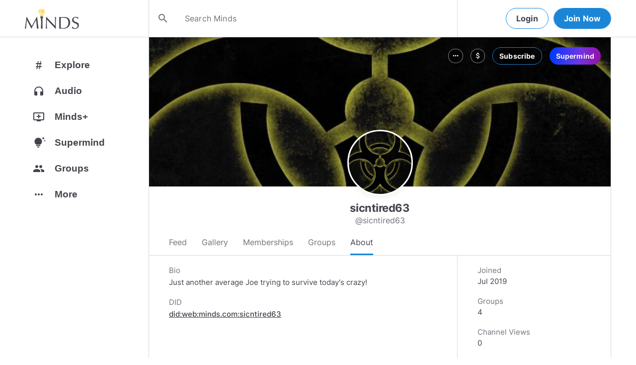

--- FILE ---
content_type: text/html; charset=utf-8
request_url: https://www.minds.com/sicntired63/about
body_size: 26783
content:
<html lang="en" dir="ltr"><head>
    <base href="/static/en/">
    <meta charset="utf-8">
    <meta name="viewport" content="width=device-width, initial-scale=1,maximum-scale=1,user-scalable=no">
    <link rel="icon" type="image/svg" id="favicon" href="/static/en/assets/logos/bulb.svg">
    <link rel="apple-touch-icon" type="image/png" sizes="192x192" id="appleTouchIcon" href="/static/en/assets/logos/logo-ios.png">
    <link rel="icon" type="image/png" sizes="32x32" id="icon32" href="/static/en/assets/logos/bulb-32x32.png">
    <link rel="icon" type="image/png" sizes="16x16" id="icon16" href="/static/en/assets/logos/bulb-16x16.png">
    <link rel="preload" href="https://cdn-assets.minds.com/front/fonts/material-icons-v2.woff2" as="font" type="font/woff2" crossorigin="">
    <link rel="manifest" href="/manifest.webmanifest">
    <style type="text/css">
      .m-app__loadingContainer {
        display: flex;
        justify-content: center;
        align-items: center;
        height: 100%;
      }

      .m-app__loadingContainer--fadeAnimated {
        animation: fadein 2s;
        animation-iteration-count: infinite;
      }

      .m-app__loadingLogo {
        max-width: 60px;
      }

      .m-app__genericLoadingSpinner {
        width: 40px;
        height: 40px;
        border-radius: 50%;
        border-width: 6px;
        border-style: solid;
        border-color: #000 #e8e8ea #e8e8ea #e8e8ea;
        animation: spin 1s linear infinite;
        -webkit-animation: spin 1s linear infinite;
      }

      @keyframes fadein {
        0% {
          opacity: 0;
        }
        50% {
          opacity: 1;
        }
        100% {
          opacity: 0;
        }
      }

      @keyframes spin {
        0% {
          transform: rotate(0deg);
        }
        100% {
          transform: rotate(360deg);
        }
      }
    </style>
    <title>sicntired63 (@sicntired63) | Minds</title>
  <link rel="stylesheet" href="styles.e9cbf231c8fff2a6.css"><meta property="og:title" content="sicntired63 (@sicntired63) | Minds"><meta name="description" content="Just another average Joe trying to survive today's crazy!"><meta property="og:description" content="Just another average Joe trying to survive today's crazy!"><meta property="og:type" content="profile"><meta property="og:url" content="https://www.minds.com/sicntired63/"><meta property="author" content="Minds"><meta property="og:author" content="Minds"><meta name="robots" content="all"><meta property="og:site_name" content="Minds"><meta name="thumbnail" content="https://www.minds.com/static/en/assets/og-images/default-v3.png"><meta property="og:image" content="https://www.minds.com/icon/996432821369184259/master/1562944097/1562945081/1660028401"><meta property="og:image:width" content="2000"><meta property="og:image:height" content="1000"><style ng-app-id="m-app">[_ngcontent-m-app-c67012243]:root{--primary-action-light: #1b85d6;--primary-action-dark: #ffd048}.m-topbar[_ngcontent-m-app-c67012243]   .m-btn[_ngcontent-m-app-c67012243]{height:32px}.m-btn[_ngcontent-m-app-c67012243]{background:transparent!important;border-radius:18px;font-size:12px;height:42px;letter-spacing:1.25px;box-shadow:none;text-transform:uppercase;padding:8px 16px;font-family:Inter,Helvetica,sans-serif;cursor:pointer}body.m-theme__light[_ngcontent-m-app-c67012243]   .m-btn[_ngcontent-m-app-c67012243], body[_ngcontent-m-app-c67012243]   .m-theme--wrapper.m-theme--wrapper__light[_ngcontent-m-app-c67012243]   .m-btn[_ngcontent-m-app-c67012243]{color:#38393d;border:1px solid #d3dbe3}body.m-theme__dark[_ngcontent-m-app-c67012243]   .m-btn[_ngcontent-m-app-c67012243], body[_ngcontent-m-app-c67012243]   .m-theme--wrapper.m-theme--wrapper__dark[_ngcontent-m-app-c67012243]   .m-btn[_ngcontent-m-app-c67012243]{color:#d0d2d5;border:1px solid #53565a}body.m-theme__light[_ngcontent-m-app-c67012243]   .m-btn[_ngcontent-m-app-c67012243]:hover, body[_ngcontent-m-app-c67012243]   .m-theme--wrapper.m-theme--wrapper__light[_ngcontent-m-app-c67012243]   .m-btn[_ngcontent-m-app-c67012243]:hover{border:1px solid rgba(208,210,213,.6)}body.m-theme__dark[_ngcontent-m-app-c67012243]   .m-btn[_ngcontent-m-app-c67012243]:hover, body[_ngcontent-m-app-c67012243]   .m-theme--wrapper.m-theme--wrapper__dark[_ngcontent-m-app-c67012243]   .m-btn[_ngcontent-m-app-c67012243]:hover{border:1px solid rgba(56,57,61,.6)}a.m-link-btn[_ngcontent-m-app-c67012243]{display:inline-block;padding:8px!important;line-height:1.2;height:auto;text-decoration:none;font-weight:inherit}.m-btn--slim[_ngcontent-m-app-c67012243]{height:32px}body.m-theme__light[_ngcontent-m-app-c67012243]   .m-btn--action[_ngcontent-m-app-c67012243], body[_ngcontent-m-app-c67012243]   .m-theme--wrapper.m-theme--wrapper__light[_ngcontent-m-app-c67012243]   .m-btn--action[_ngcontent-m-app-c67012243]{background-color:#fff;color:var(--primary-action-light)!important;border:1px solid var(--primary-action-light)}body.m-theme__dark[_ngcontent-m-app-c67012243]   .m-btn--action[_ngcontent-m-app-c67012243], body[_ngcontent-m-app-c67012243]   .m-theme--wrapper.m-theme--wrapper__dark[_ngcontent-m-app-c67012243]   .m-btn--action[_ngcontent-m-app-c67012243]{background-color:#010100;color:var(--primary-action-dark)!important;border:1px solid var(--primary-action-dark)}body.m-theme__light[_ngcontent-m-app-c67012243]   .m-btn--action[_ngcontent-m-app-c67012243]:hover, body[_ngcontent-m-app-c67012243]   .m-theme--wrapper.m-theme--wrapper__light[_ngcontent-m-app-c67012243]   .m-btn--action[_ngcontent-m-app-c67012243]:hover{border:1px solid var(--primary-action-light)}body.m-theme__dark[_ngcontent-m-app-c67012243]   .m-btn--action[_ngcontent-m-app-c67012243]:hover, body[_ngcontent-m-app-c67012243]   .m-theme--wrapper.m-theme--wrapper__dark[_ngcontent-m-app-c67012243]   .m-btn--action[_ngcontent-m-app-c67012243]:hover{border:1px solid var(--primary-action-dark)}body.m-theme__light[_ngcontent-m-app-c67012243]   .m-btn--action[disabled][_ngcontent-m-app-c67012243], body[_ngcontent-m-app-c67012243]   .m-theme--wrapper.m-theme--wrapper__light[_ngcontent-m-app-c67012243]   .m-btn--action[disabled][_ngcontent-m-app-c67012243]{color:#d0d2d5!important;border-color:#d0d2d5!important}body.m-theme__dark[_ngcontent-m-app-c67012243]   .m-btn--action[disabled][_ngcontent-m-app-c67012243], body[_ngcontent-m-app-c67012243]   .m-theme--wrapper.m-theme--wrapper__dark[_ngcontent-m-app-c67012243]   .m-btn--action[disabled][_ngcontent-m-app-c67012243]{color:#38393d!important;border-color:#38393d!important}body.m-theme__light[_ngcontent-m-app-c67012243]   .m-btn--destructive[_ngcontent-m-app-c67012243], body[_ngcontent-m-app-c67012243]   .m-theme--wrapper.m-theme--wrapper__light[_ngcontent-m-app-c67012243]   .m-btn--destructive[_ngcontent-m-app-c67012243]{background-color:#fff;color:#dc7263!important;border:1px solid #dc7263}body.m-theme__dark[_ngcontent-m-app-c67012243]   .m-btn--destructive[_ngcontent-m-app-c67012243], body[_ngcontent-m-app-c67012243]   .m-theme--wrapper.m-theme--wrapper__dark[_ngcontent-m-app-c67012243]   .m-btn--destructive[_ngcontent-m-app-c67012243]{background-color:#010100;color:#fd8b7c!important;border:1px solid #fd8b7c}body.m-theme__light[_ngcontent-m-app-c67012243]   .m-btn--destructive[_ngcontent-m-app-c67012243]:hover, body[_ngcontent-m-app-c67012243]   .m-theme--wrapper.m-theme--wrapper__light[_ngcontent-m-app-c67012243]   .m-btn--destructive[_ngcontent-m-app-c67012243]:hover{border:1px solid #dc7263}body.m-theme__dark[_ngcontent-m-app-c67012243]   .m-btn--destructive[_ngcontent-m-app-c67012243]:hover, body[_ngcontent-m-app-c67012243]   .m-theme--wrapper.m-theme--wrapper__dark[_ngcontent-m-app-c67012243]   .m-btn--destructive[_ngcontent-m-app-c67012243]:hover{border:1px solid #fd8b7c}body.m-theme__light[_ngcontent-m-app-c67012243]   .m-btn--destructive[disabled][_ngcontent-m-app-c67012243], body[_ngcontent-m-app-c67012243]   .m-theme--wrapper.m-theme--wrapper__light[_ngcontent-m-app-c67012243]   .m-btn--destructive[disabled][_ngcontent-m-app-c67012243]{color:#d0d2d5!important;border-color:#d0d2d5!important}body.m-theme__dark[_ngcontent-m-app-c67012243]   .m-btn--destructive[disabled][_ngcontent-m-app-c67012243], body[_ngcontent-m-app-c67012243]   .m-theme--wrapper.m-theme--wrapper__dark[_ngcontent-m-app-c67012243]   .m-btn--destructive[disabled][_ngcontent-m-app-c67012243]{color:#38393d!important;border-color:#38393d!important}.m-btn--with-icon[_ngcontent-m-app-c67012243]{padding-left:8px;padding-right:12px}.m-btn--with-icon.m-btn--slim[_ngcontent-m-app-c67012243]{padding-left:8px;padding-right:16px}.m-btn--with-icon[_ngcontent-m-app-c67012243]   i[_ngcontent-m-app-c67012243]{font-size:20px;line-height:0;margin-right:4px;opacity:.9}.m-btn--with-icon[_ngcontent-m-app-c67012243]   i[_ngcontent-m-app-c67012243], .m-btn--with-icon[_ngcontent-m-app-c67012243]   span[_ngcontent-m-app-c67012243]{vertical-align:middle}.m-btn--with-icon.m-btn--slim[_ngcontent-m-app-c67012243] > i[_ngcontent-m-app-c67012243]{margin-left:4px;margin-right:4px}[_nghost-m-app-c67012243]{display:block;position:relative;z-index:50}@media screen and (max-width: 768px){[_nghost-m-app-c67012243]   m-topbar__walletBalance[_ngcontent-m-app-c67012243]{display:none}}[_nghost-m-app-c67012243]   .m-topbarWrapper__giftIcon[_ngcontent-m-app-c67012243]{cursor:pointer;-webkit-user-select:none;user-select:none}@media screen and (max-width: 600px){[_nghost-m-app-c67012243]   .m-topbarWrapper__giftIcon[_ngcontent-m-app-c67012243]{display:none}}body.m-theme__light   [_nghost-m-app-c67012243]   .m-topbarWrapper__giftIcon[_ngcontent-m-app-c67012243]     svg path, body   .m-theme--wrapper.m-theme--wrapper__light   [_nghost-m-app-c67012243]   .m-topbarWrapper__giftIcon[_ngcontent-m-app-c67012243]     svg path{fill:#72727c}body.m-theme__dark   [_nghost-m-app-c67012243]   .m-topbarWrapper__giftIcon[_ngcontent-m-app-c67012243]     svg path, body   .m-theme--wrapper.m-theme--wrapper__dark   [_nghost-m-app-c67012243]   .m-topbarWrapper__giftIcon[_ngcontent-m-app-c67012243]     svg path{fill:#b9bbc0}body.m-theme__light   [_nghost-m-app-c67012243]     .m-topbar__top--minimalLightMode .m-topbarWrapper__giftIcon svg path, body   .m-theme--wrapper.m-theme--wrapper__light   [_nghost-m-app-c67012243]     .m-topbar__top--minimalLightMode .m-topbarWrapper__giftIcon svg path{fill:#1f252c}body.m-theme__dark   [_nghost-m-app-c67012243]     .m-topbar__top--minimalLightMode .m-topbarWrapper__giftIcon svg path, body   .m-theme--wrapper.m-theme--wrapper__dark   [_nghost-m-app-c67012243]     .m-topbar__top--minimalLightMode .m-topbarWrapper__giftIcon svg path{fill:#1f252c}body.m-theme__light   [_nghost-m-app-c67012243]     .m-topbar__top--minimalMode .m-topbarWrapper__giftIcon svg path, body   .m-theme--wrapper.m-theme--wrapper__light   [_nghost-m-app-c67012243]     .m-topbar__top--minimalMode .m-topbarWrapper__giftIcon svg path{fill:#1f252c}body.m-theme__dark   [_nghost-m-app-c67012243]     .m-topbar__top--minimalMode .m-topbarWrapper__giftIcon svg path, body   .m-theme--wrapper.m-theme--wrapper__dark   [_nghost-m-app-c67012243]     .m-topbar__top--minimalMode .m-topbarWrapper__giftIcon svg path{fill:#fff}[_nghost-m-app-c67012243]   m-notifications--topbar-toggle[_ngcontent-m-app-c67012243]{margin-top:.125rem}</style><style ng-app-id="m-app">[_ngcontent-m-app-c1605201529]:root{--primary-action-light: #1b85d6;--primary-action-dark: #ffd048}.m-topbar[_ngcontent-m-app-c1605201529]   .m-btn[_ngcontent-m-app-c1605201529]{height:32px}.m-btn[_ngcontent-m-app-c1605201529]{background:transparent!important;border-radius:18px;font-size:12px;height:42px;letter-spacing:1.25px;box-shadow:none;text-transform:uppercase;padding:8px 16px;font-family:Inter,Helvetica,sans-serif;cursor:pointer}body.m-theme__light[_ngcontent-m-app-c1605201529]   .m-btn[_ngcontent-m-app-c1605201529], body[_ngcontent-m-app-c1605201529]   .m-theme--wrapper.m-theme--wrapper__light[_ngcontent-m-app-c1605201529]   .m-btn[_ngcontent-m-app-c1605201529]{color:#38393d;border:1px solid #d3dbe3}body.m-theme__dark[_ngcontent-m-app-c1605201529]   .m-btn[_ngcontent-m-app-c1605201529], body[_ngcontent-m-app-c1605201529]   .m-theme--wrapper.m-theme--wrapper__dark[_ngcontent-m-app-c1605201529]   .m-btn[_ngcontent-m-app-c1605201529]{color:#d0d2d5;border:1px solid #53565a}body.m-theme__light[_ngcontent-m-app-c1605201529]   .m-btn[_ngcontent-m-app-c1605201529]:hover, body[_ngcontent-m-app-c1605201529]   .m-theme--wrapper.m-theme--wrapper__light[_ngcontent-m-app-c1605201529]   .m-btn[_ngcontent-m-app-c1605201529]:hover{border:1px solid rgba(208,210,213,.6)}body.m-theme__dark[_ngcontent-m-app-c1605201529]   .m-btn[_ngcontent-m-app-c1605201529]:hover, body[_ngcontent-m-app-c1605201529]   .m-theme--wrapper.m-theme--wrapper__dark[_ngcontent-m-app-c1605201529]   .m-btn[_ngcontent-m-app-c1605201529]:hover{border:1px solid rgba(56,57,61,.6)}a.m-link-btn[_ngcontent-m-app-c1605201529]{display:inline-block;padding:8px!important;line-height:1.2;height:auto;text-decoration:none;font-weight:inherit}.m-btn--slim[_ngcontent-m-app-c1605201529]{height:32px}body.m-theme__light[_ngcontent-m-app-c1605201529]   .m-btn--action[_ngcontent-m-app-c1605201529], body[_ngcontent-m-app-c1605201529]   .m-theme--wrapper.m-theme--wrapper__light[_ngcontent-m-app-c1605201529]   .m-btn--action[_ngcontent-m-app-c1605201529]{background-color:#fff;color:var(--primary-action-light)!important;border:1px solid var(--primary-action-light)}body.m-theme__dark[_ngcontent-m-app-c1605201529]   .m-btn--action[_ngcontent-m-app-c1605201529], body[_ngcontent-m-app-c1605201529]   .m-theme--wrapper.m-theme--wrapper__dark[_ngcontent-m-app-c1605201529]   .m-btn--action[_ngcontent-m-app-c1605201529]{background-color:#010100;color:var(--primary-action-dark)!important;border:1px solid var(--primary-action-dark)}body.m-theme__light[_ngcontent-m-app-c1605201529]   .m-btn--action[_ngcontent-m-app-c1605201529]:hover, body[_ngcontent-m-app-c1605201529]   .m-theme--wrapper.m-theme--wrapper__light[_ngcontent-m-app-c1605201529]   .m-btn--action[_ngcontent-m-app-c1605201529]:hover{border:1px solid var(--primary-action-light)}body.m-theme__dark[_ngcontent-m-app-c1605201529]   .m-btn--action[_ngcontent-m-app-c1605201529]:hover, body[_ngcontent-m-app-c1605201529]   .m-theme--wrapper.m-theme--wrapper__dark[_ngcontent-m-app-c1605201529]   .m-btn--action[_ngcontent-m-app-c1605201529]:hover{border:1px solid var(--primary-action-dark)}body.m-theme__light[_ngcontent-m-app-c1605201529]   .m-btn--action[disabled][_ngcontent-m-app-c1605201529], body[_ngcontent-m-app-c1605201529]   .m-theme--wrapper.m-theme--wrapper__light[_ngcontent-m-app-c1605201529]   .m-btn--action[disabled][_ngcontent-m-app-c1605201529]{color:#d0d2d5!important;border-color:#d0d2d5!important}body.m-theme__dark[_ngcontent-m-app-c1605201529]   .m-btn--action[disabled][_ngcontent-m-app-c1605201529], body[_ngcontent-m-app-c1605201529]   .m-theme--wrapper.m-theme--wrapper__dark[_ngcontent-m-app-c1605201529]   .m-btn--action[disabled][_ngcontent-m-app-c1605201529]{color:#38393d!important;border-color:#38393d!important}body.m-theme__light[_ngcontent-m-app-c1605201529]   .m-btn--destructive[_ngcontent-m-app-c1605201529], body[_ngcontent-m-app-c1605201529]   .m-theme--wrapper.m-theme--wrapper__light[_ngcontent-m-app-c1605201529]   .m-btn--destructive[_ngcontent-m-app-c1605201529]{background-color:#fff;color:#dc7263!important;border:1px solid #dc7263}body.m-theme__dark[_ngcontent-m-app-c1605201529]   .m-btn--destructive[_ngcontent-m-app-c1605201529], body[_ngcontent-m-app-c1605201529]   .m-theme--wrapper.m-theme--wrapper__dark[_ngcontent-m-app-c1605201529]   .m-btn--destructive[_ngcontent-m-app-c1605201529]{background-color:#010100;color:#fd8b7c!important;border:1px solid #fd8b7c}body.m-theme__light[_ngcontent-m-app-c1605201529]   .m-btn--destructive[_ngcontent-m-app-c1605201529]:hover, body[_ngcontent-m-app-c1605201529]   .m-theme--wrapper.m-theme--wrapper__light[_ngcontent-m-app-c1605201529]   .m-btn--destructive[_ngcontent-m-app-c1605201529]:hover{border:1px solid #dc7263}body.m-theme__dark[_ngcontent-m-app-c1605201529]   .m-btn--destructive[_ngcontent-m-app-c1605201529]:hover, body[_ngcontent-m-app-c1605201529]   .m-theme--wrapper.m-theme--wrapper__dark[_ngcontent-m-app-c1605201529]   .m-btn--destructive[_ngcontent-m-app-c1605201529]:hover{border:1px solid #fd8b7c}body.m-theme__light[_ngcontent-m-app-c1605201529]   .m-btn--destructive[disabled][_ngcontent-m-app-c1605201529], body[_ngcontent-m-app-c1605201529]   .m-theme--wrapper.m-theme--wrapper__light[_ngcontent-m-app-c1605201529]   .m-btn--destructive[disabled][_ngcontent-m-app-c1605201529]{color:#d0d2d5!important;border-color:#d0d2d5!important}body.m-theme__dark[_ngcontent-m-app-c1605201529]   .m-btn--destructive[disabled][_ngcontent-m-app-c1605201529], body[_ngcontent-m-app-c1605201529]   .m-theme--wrapper.m-theme--wrapper__dark[_ngcontent-m-app-c1605201529]   .m-btn--destructive[disabled][_ngcontent-m-app-c1605201529]{color:#38393d!important;border-color:#38393d!important}.m-btn--with-icon[_ngcontent-m-app-c1605201529]{padding-left:8px;padding-right:12px}.m-btn--with-icon.m-btn--slim[_ngcontent-m-app-c1605201529]{padding-left:8px;padding-right:16px}.m-btn--with-icon[_ngcontent-m-app-c1605201529]   i[_ngcontent-m-app-c1605201529]{font-size:20px;line-height:0;margin-right:4px;opacity:.9}.m-btn--with-icon[_ngcontent-m-app-c1605201529]   i[_ngcontent-m-app-c1605201529], .m-btn--with-icon[_ngcontent-m-app-c1605201529]   span[_ngcontent-m-app-c1605201529]{vertical-align:middle}.m-btn--with-icon.m-btn--slim[_ngcontent-m-app-c1605201529] > i[_ngcontent-m-app-c1605201529]{margin-left:4px;margin-right:4px}[_nghost-m-app-c1605201529]   m-web3-modal[_ngcontent-m-app-c1605201529]     m-modal{z-index:100;display:block;position:unset}[_nghost-m-app-c1605201529]   m-web3-modal[_ngcontent-m-app-c1605201529]     m-modal .m-web3Modal{max-width:800px!important}@media screen and (min-width: 481px){[_nghost-m-app-c1605201529] >   m-chatIcon{display:none}}</style><style ng-app-id="m-app">.m-topbar[_ngcontent-m-app-c3364878167]   .m-btn[_ngcontent-m-app-c3364878167]{height:32px}.m-btn[_ngcontent-m-app-c3364878167]{background:transparent!important;border-radius:18px;font-size:12px;height:42px;letter-spacing:1.25px;box-shadow:none;text-transform:uppercase;padding:8px 16px;font-family:Inter,Helvetica,sans-serif;cursor:pointer}body.m-theme__light[_ngcontent-m-app-c3364878167]   .m-btn[_ngcontent-m-app-c3364878167], body[_ngcontent-m-app-c3364878167]   .m-theme--wrapper.m-theme--wrapper__light[_ngcontent-m-app-c3364878167]   .m-btn[_ngcontent-m-app-c3364878167]{color:#38393d;border:1px solid #d3dbe3}body.m-theme__dark[_ngcontent-m-app-c3364878167]   .m-btn[_ngcontent-m-app-c3364878167], body[_ngcontent-m-app-c3364878167]   .m-theme--wrapper.m-theme--wrapper__dark[_ngcontent-m-app-c3364878167]   .m-btn[_ngcontent-m-app-c3364878167]{color:#d0d2d5;border:1px solid #53565a}body.m-theme__light[_ngcontent-m-app-c3364878167]   .m-btn[_ngcontent-m-app-c3364878167]:hover, body[_ngcontent-m-app-c3364878167]   .m-theme--wrapper.m-theme--wrapper__light[_ngcontent-m-app-c3364878167]   .m-btn[_ngcontent-m-app-c3364878167]:hover{border:1px solid rgba(208,210,213,.6)}body.m-theme__dark[_ngcontent-m-app-c3364878167]   .m-btn[_ngcontent-m-app-c3364878167]:hover, body[_ngcontent-m-app-c3364878167]   .m-theme--wrapper.m-theme--wrapper__dark[_ngcontent-m-app-c3364878167]   .m-btn[_ngcontent-m-app-c3364878167]:hover{border:1px solid rgba(56,57,61,.6)}a.m-link-btn[_ngcontent-m-app-c3364878167]{display:inline-block;padding:8px!important;line-height:1.2;height:auto;text-decoration:none;font-weight:inherit}.m-btn--slim[_ngcontent-m-app-c3364878167]{height:32px}body.m-theme__light[_ngcontent-m-app-c3364878167]   .m-btn--action[_ngcontent-m-app-c3364878167], body[_ngcontent-m-app-c3364878167]   .m-theme--wrapper.m-theme--wrapper__light[_ngcontent-m-app-c3364878167]   .m-btn--action[_ngcontent-m-app-c3364878167]{background-color:#fff;color:var(--primary-action-light)!important;border:1px solid var(--primary-action-light)}body.m-theme__dark[_ngcontent-m-app-c3364878167]   .m-btn--action[_ngcontent-m-app-c3364878167], body[_ngcontent-m-app-c3364878167]   .m-theme--wrapper.m-theme--wrapper__dark[_ngcontent-m-app-c3364878167]   .m-btn--action[_ngcontent-m-app-c3364878167]{background-color:#010100;color:var(--primary-action-dark)!important;border:1px solid var(--primary-action-dark)}body.m-theme__light[_ngcontent-m-app-c3364878167]   .m-btn--action[_ngcontent-m-app-c3364878167]:hover, body[_ngcontent-m-app-c3364878167]   .m-theme--wrapper.m-theme--wrapper__light[_ngcontent-m-app-c3364878167]   .m-btn--action[_ngcontent-m-app-c3364878167]:hover{border:1px solid var(--primary-action-light)}body.m-theme__dark[_ngcontent-m-app-c3364878167]   .m-btn--action[_ngcontent-m-app-c3364878167]:hover, body[_ngcontent-m-app-c3364878167]   .m-theme--wrapper.m-theme--wrapper__dark[_ngcontent-m-app-c3364878167]   .m-btn--action[_ngcontent-m-app-c3364878167]:hover{border:1px solid var(--primary-action-dark)}body.m-theme__light[_ngcontent-m-app-c3364878167]   .m-btn--action[disabled][_ngcontent-m-app-c3364878167], body[_ngcontent-m-app-c3364878167]   .m-theme--wrapper.m-theme--wrapper__light[_ngcontent-m-app-c3364878167]   .m-btn--action[disabled][_ngcontent-m-app-c3364878167]{color:#d0d2d5!important;border-color:#d0d2d5!important}body.m-theme__dark[_ngcontent-m-app-c3364878167]   .m-btn--action[disabled][_ngcontent-m-app-c3364878167], body[_ngcontent-m-app-c3364878167]   .m-theme--wrapper.m-theme--wrapper__dark[_ngcontent-m-app-c3364878167]   .m-btn--action[disabled][_ngcontent-m-app-c3364878167]{color:#38393d!important;border-color:#38393d!important}body.m-theme__light[_ngcontent-m-app-c3364878167]   .m-btn--destructive[_ngcontent-m-app-c3364878167], body[_ngcontent-m-app-c3364878167]   .m-theme--wrapper.m-theme--wrapper__light[_ngcontent-m-app-c3364878167]   .m-btn--destructive[_ngcontent-m-app-c3364878167]{background-color:#fff;color:#dc7263!important;border:1px solid #dc7263}body.m-theme__dark[_ngcontent-m-app-c3364878167]   .m-btn--destructive[_ngcontent-m-app-c3364878167], body[_ngcontent-m-app-c3364878167]   .m-theme--wrapper.m-theme--wrapper__dark[_ngcontent-m-app-c3364878167]   .m-btn--destructive[_ngcontent-m-app-c3364878167]{background-color:#010100;color:#fd8b7c!important;border:1px solid #fd8b7c}body.m-theme__light[_ngcontent-m-app-c3364878167]   .m-btn--destructive[_ngcontent-m-app-c3364878167]:hover, body[_ngcontent-m-app-c3364878167]   .m-theme--wrapper.m-theme--wrapper__light[_ngcontent-m-app-c3364878167]   .m-btn--destructive[_ngcontent-m-app-c3364878167]:hover{border:1px solid #dc7263}body.m-theme__dark[_ngcontent-m-app-c3364878167]   .m-btn--destructive[_ngcontent-m-app-c3364878167]:hover, body[_ngcontent-m-app-c3364878167]   .m-theme--wrapper.m-theme--wrapper__dark[_ngcontent-m-app-c3364878167]   .m-btn--destructive[_ngcontent-m-app-c3364878167]:hover{border:1px solid #fd8b7c}body.m-theme__light[_ngcontent-m-app-c3364878167]   .m-btn--destructive[disabled][_ngcontent-m-app-c3364878167], body[_ngcontent-m-app-c3364878167]   .m-theme--wrapper.m-theme--wrapper__light[_ngcontent-m-app-c3364878167]   .m-btn--destructive[disabled][_ngcontent-m-app-c3364878167]{color:#d0d2d5!important;border-color:#d0d2d5!important}body.m-theme__dark[_ngcontent-m-app-c3364878167]   .m-btn--destructive[disabled][_ngcontent-m-app-c3364878167], body[_ngcontent-m-app-c3364878167]   .m-theme--wrapper.m-theme--wrapper__dark[_ngcontent-m-app-c3364878167]   .m-btn--destructive[disabled][_ngcontent-m-app-c3364878167]{color:#38393d!important;border-color:#38393d!important}.m-btn--with-icon[_ngcontent-m-app-c3364878167]{padding-left:8px;padding-right:12px}.m-btn--with-icon.m-btn--slim[_ngcontent-m-app-c3364878167]{padding-left:8px;padding-right:16px}.m-btn--with-icon[_ngcontent-m-app-c3364878167]   i[_ngcontent-m-app-c3364878167]{font-size:20px;line-height:0;margin-right:4px;opacity:.9}.m-btn--with-icon[_ngcontent-m-app-c3364878167]   i[_ngcontent-m-app-c3364878167], .m-btn--with-icon[_ngcontent-m-app-c3364878167]   span[_ngcontent-m-app-c3364878167]{vertical-align:middle}.m-btn--with-icon.m-btn--slim[_ngcontent-m-app-c3364878167] > i[_ngcontent-m-app-c3364878167]{margin-left:4px;margin-right:4px}[_ngcontent-m-app-c3364878167]:root{--primary-action-light: #1b85d6;--primary-action-dark: #ffd048}m-body[_ngcontent-m-app-c3364878167]{margin-top:52px;display:block;min-height:100%}@media screen and (max-width: 480px){m-body[_ngcontent-m-app-c3364878167]{padding-bottom:60px}}m-body.has-v2-navbar[_ngcontent-m-app-c3364878167]{margin-top:51px}m-body.has-v3-navbar[_ngcontent-m-app-c3364878167]{margin-top:75px}m-body.m-body__topbarAlert[_ngcontent-m-app-c3364878167]{margin-top:111px}@media screen and (max-width: 480px){m-body.m-body__topbarAlert[_ngcontent-m-app-c3364878167]{margin-top:147px}}m-body.is-pro-domain[_ngcontent-m-app-c3364878167]{margin-top:0;padding-bottom:0}.m-pageLayout__container[_ngcontent-m-app-c3364878167]{display:flex;flex-direction:row;margin:auto;padding:0 40px;min-width:280px;max-width:1180px;min-height:100%;box-sizing:content-box}.m-pageLayout__container[_ngcontent-m-app-c3364878167]   .m-pageLayout__container[_ngcontent-m-app-c3364878167]{padding:0;width:100%}@media screen and (min-width: 1040px) and (max-width: 1220px){.m-pageLayout__container[_ngcontent-m-app-c3364878167]{width:1040px}}@media screen and (min-width: 480px) and (max-width: 1040px){.m-pageLayout__container[_ngcontent-m-app-c3364878167]{min-width:690px;width:690px;padding-right:70px}}@media screen and (min-width: 480px) and (max-width: 700px){.m-pageLayout__container[_ngcontent-m-app-c3364878167]{min-width:0;width:auto;padding-right:10px}}@media screen and (max-width: 480px){.m-pageLayout__container[_ngcontent-m-app-c3364878167]{padding:0 20px}m-body[_ngcontent-m-app-c3364878167]   .m-pageLayout__container[_ngcontent-m-app-c3364878167]{padding:0}}[class*=m-pageLayout__pane][_ngcontent-m-app-c3364878167]{box-sizing:border-box;position:relative}.m-pageLayout__pane--left[_ngcontent-m-app-c3364878167]{min-width:250px;max-width:250px}body.m-theme__light[_ngcontent-m-app-c3364878167]   .m-pageLayout__pane--left[_ngcontent-m-app-c3364878167], body[_ngcontent-m-app-c3364878167]   .m-theme--wrapper.m-theme--wrapper__light[_ngcontent-m-app-c3364878167]   .m-pageLayout__pane--left[_ngcontent-m-app-c3364878167]{border-right:1px solid #d3dbe3}body.m-theme__dark[_ngcontent-m-app-c3364878167]   .m-pageLayout__pane--left[_ngcontent-m-app-c3364878167], body[_ngcontent-m-app-c3364878167]   .m-theme--wrapper.m-theme--wrapper__dark[_ngcontent-m-app-c3364878167]   .m-pageLayout__pane--left[_ngcontent-m-app-c3364878167]{border-right:1px solid #53565a}@media screen and (max-width: 1220px){.m-pageLayout__pane--left[_ngcontent-m-app-c3364878167]{min-width:70px;width:70px;justify-content:center}}.m-pageLayout__pane--main[_ngcontent-m-app-c3364878167]{max-width:930px;min-width:620px;width:100%;min-height:100%}.m-pageLayout__pane--main[_ngcontent-m-app-c3364878167]   .m-pageLayout__pane--main[_ngcontent-m-app-c3364878167]{width:620px;max-width:620px}@media screen and (max-width: 700px){.m-pageLayout__pane--main[_ngcontent-m-app-c3364878167]   .m-pageLayout__pane--main[_ngcontent-m-app-c3364878167]{width:auto}}@media screen and (max-width: 700px){.m-pageLayout__pane--main[_ngcontent-m-app-c3364878167]{min-width:0}}.m-pageLayout__pane--right[_ngcontent-m-app-c3364878167]{width:310px;padding-right:0}@media screen and (max-width: 1040px){.m-pageLayout__pane--right[_ngcontent-m-app-c3364878167]{display:none}}body.m-theme__light[_ngcontent-m-app-c3364878167]   .m-pageLayout__pane--right[_ngcontent-m-app-c3364878167], body[_ngcontent-m-app-c3364878167]   .m-theme--wrapper.m-theme--wrapper__light[_ngcontent-m-app-c3364878167]   .m-pageLayout__pane--right[_ngcontent-m-app-c3364878167]{border-left:1px solid #d3dbe3}body.m-theme__dark[_ngcontent-m-app-c3364878167]   .m-pageLayout__pane--right[_ngcontent-m-app-c3364878167], body[_ngcontent-m-app-c3364878167]   .m-theme--wrapper.m-theme--wrapper__dark[_ngcontent-m-app-c3364878167]   .m-pageLayout__pane--right[_ngcontent-m-app-c3364878167]{border-left:1px solid #53565a}@media screen and (max-width: 480px){[class*=m-pageLayout__pane][_ngcontent-m-app-c3364878167]{padding:0}body.m-theme__light[_ngcontent-m-app-c3364878167]   [class*=m-pageLayout__pane][_ngcontent-m-app-c3364878167], body[_ngcontent-m-app-c3364878167]   .m-theme--wrapper.m-theme--wrapper__light[_ngcontent-m-app-c3364878167]   [class*=m-pageLayout__pane][_ngcontent-m-app-c3364878167], body.m-theme__dark[_ngcontent-m-app-c3364878167]   [class*=m-pageLayout__pane][_ngcontent-m-app-c3364878167], body[_ngcontent-m-app-c3364878167]   .m-theme--wrapper.m-theme--wrapper__dark[_ngcontent-m-app-c3364878167]   [class*=m-pageLayout__pane][_ngcontent-m-app-c3364878167]{border:0}.m-pageLayout__pane--left[_ngcontent-m-app-c3364878167]{border-right:0;width:auto;min-width:0}.m-pageLayout__pane--main[_ngcontent-m-app-c3364878167]{min-width:0;max-width:100%}.m-pageLayout__pane--right[_ngcontent-m-app-c3364878167]{width:auto;display:none;border-left:0}}.m-pageLayoutPane__inner[_ngcontent-m-app-c3364878167]{position:absolute;display:contents}.m-goBack[_ngcontent-m-app-c3364878167]{cursor:pointer}.m-goBack[_ngcontent-m-app-c3364878167]   a[_ngcontent-m-app-c3364878167]{text-decoration:none;padding:20px 40px 0;display:block}body.m-theme__light[_ngcontent-m-app-c3364878167]   .m-goBack[_ngcontent-m-app-c3364878167]   a[_ngcontent-m-app-c3364878167], body[_ngcontent-m-app-c3364878167]   .m-theme--wrapper.m-theme--wrapper__light[_ngcontent-m-app-c3364878167]   .m-goBack[_ngcontent-m-app-c3364878167]   a[_ngcontent-m-app-c3364878167]{color:#72727c}body.m-theme__dark[_ngcontent-m-app-c3364878167]   .m-goBack[_ngcontent-m-app-c3364878167]   a[_ngcontent-m-app-c3364878167], body[_ngcontent-m-app-c3364878167]   .m-theme--wrapper.m-theme--wrapper__dark[_ngcontent-m-app-c3364878167]   .m-goBack[_ngcontent-m-app-c3364878167]   a[_ngcontent-m-app-c3364878167]{color:#b9bbc0}@media screen and (max-width: 1040px){.m-goBack[_ngcontent-m-app-c3364878167]   a[_ngcontent-m-app-c3364878167]{padding:20px 20px 0}}.m-goBack[_ngcontent-m-app-c3364878167]   i[_ngcontent-m-app-c3364878167], .m-goBack[_ngcontent-m-app-c3364878167]   span[_ngcontent-m-app-c3364878167]{vertical-align:middle}.m-goBack[_ngcontent-m-app-c3364878167]   i[_ngcontent-m-app-c3364878167]{padding-right:8px}.hidden[_ngcontent-m-app-c3364878167]{display:none}.m-toolbar[_ngcontent-m-app-c3364878167]   .m-topbar--row[_ngcontent-m-app-c3364878167]{max-width:1280px;margin:auto}.m-toolbar[_ngcontent-m-app-c3364878167]   .m-topbar--navigation--item[_ngcontent-m-app-c3364878167]{cursor:pointer;line-height:15px;border:0!important}.m-toolbar[_ngcontent-m-app-c3364878167]   .m-topbar--navigation--item[_ngcontent-m-app-c3364878167] > *[_ngcontent-m-app-c3364878167]{vertical-align:middle}@media screen and (max-width: 480px){.m-btn--boost[_ngcontent-m-app-c3364878167]{display:none}}.m-topbar--navigation--item[_ngcontent-m-app-c3364878167]   m-tooltip[_ngcontent-m-app-c3364878167]{margin-left:4px}.m-topbar--navigation--item[_ngcontent-m-app-c3364878167]   m-tooltip[_ngcontent-m-app-c3364878167]   .m-tooltip--bubble[_ngcontent-m-app-c3364878167]{min-width:120px}.m-topbar--navigation--item[_ngcontent-m-app-c3364878167]   m-tooltip[_ngcontent-m-app-c3364878167]   i[_ngcontent-m-app-c3364878167]{font-size:11px;vertical-align:middle;line-height:1.1}body.m-theme__light[_ngcontent-m-app-c3364878167]   .m-topbar--navigation--item[_ngcontent-m-app-c3364878167]   m-tooltip[_ngcontent-m-app-c3364878167]   i[_ngcontent-m-app-c3364878167], body[_ngcontent-m-app-c3364878167]   .m-theme--wrapper.m-theme--wrapper__light[_ngcontent-m-app-c3364878167]   .m-topbar--navigation--item[_ngcontent-m-app-c3364878167]   m-tooltip[_ngcontent-m-app-c3364878167]   i[_ngcontent-m-app-c3364878167]{color:#8a8e96}body.m-theme__dark[_ngcontent-m-app-c3364878167]   .m-topbar--navigation--item[_ngcontent-m-app-c3364878167]   m-tooltip[_ngcontent-m-app-c3364878167]   i[_ngcontent-m-app-c3364878167], body[_ngcontent-m-app-c3364878167]   .m-theme--wrapper.m-theme--wrapper__dark[_ngcontent-m-app-c3364878167]   .m-topbar--navigation--item[_ngcontent-m-app-c3364878167]   m-tooltip[_ngcontent-m-app-c3364878167]   i[_ngcontent-m-app-c3364878167]{color:#8a8e96}.m-topbar--navigation[_ngcontent-m-app-c3364878167]{display:flex;flex-direction:row;align-items:center;padding-left:8px}@media screen and (max-width: 768px){.m-topbar--navigation[_ngcontent-m-app-c3364878167]{padding-left:0;flex-wrap:wrap}}.m-topbar--navigation.m-topbar--navigation__centered[_ngcontent-m-app-c3364878167]{max-width:100%;justify-content:center;flex-wrap:wrap}@media screen and (max-width: 840px){.m-topbar--navigation[_ngcontent-m-app-c3364878167]:not(.m-topbar--navigation--text-only)   .m-topbar--navigation--item[_ngcontent-m-app-c3364878167]   span[_ngcontent-m-app-c3364878167]{display:none}}.m-topbar--navigation--item[_ngcontent-m-app-c3364878167]{display:flex;flex-direction:row;align-items:center;font-weight:400;-webkit-font-smoothing:antialiased;text-rendering:optimizeLegibility;text-decoration:none;font-family:Inter,Helvetica,sans-serif;padding:12px 8px}body.m-theme__light[_ngcontent-m-app-c3364878167]   .m-topbar--navigation--item[_ngcontent-m-app-c3364878167], body[_ngcontent-m-app-c3364878167]   .m-theme--wrapper.m-theme--wrapper__light[_ngcontent-m-app-c3364878167]   .m-topbar--navigation--item[_ngcontent-m-app-c3364878167]{border-top:4px solid #fff;border-bottom:4px solid #fff}body.m-theme__dark[_ngcontent-m-app-c3364878167]   .m-topbar--navigation--item[_ngcontent-m-app-c3364878167], body[_ngcontent-m-app-c3364878167]   .m-theme--wrapper.m-theme--wrapper__dark[_ngcontent-m-app-c3364878167]   .m-topbar--navigation--item[_ngcontent-m-app-c3364878167]{border-top:4px solid #202527;border-bottom:4px solid #202527}body.m-theme__light[_ngcontent-m-app-c3364878167]   .m-topbar--navigation--item.m-topbar--navigation--item-active[_ngcontent-m-app-c3364878167], body[_ngcontent-m-app-c3364878167]   .m-theme--wrapper.m-theme--wrapper__light[_ngcontent-m-app-c3364878167]   .m-topbar--navigation--item.m-topbar--navigation--item-active[_ngcontent-m-app-c3364878167]{color:var(--primary-action-light);border-top:4px solid var(--primary-action-light)}body.m-theme__dark[_ngcontent-m-app-c3364878167]   .m-topbar--navigation--item.m-topbar--navigation--item-active[_ngcontent-m-app-c3364878167], body[_ngcontent-m-app-c3364878167]   .m-theme--wrapper.m-theme--wrapper__dark[_ngcontent-m-app-c3364878167]   .m-topbar--navigation--item.m-topbar--navigation--item-active[_ngcontent-m-app-c3364878167]{color:var(--primary-action-dark);border-top:4px solid var(--primary-action-dark)}body.m-theme__light[_ngcontent-m-app-c3364878167]   .m-topbar--navigation--item.m-topbar--navigation--item-active[_ngcontent-m-app-c3364878167]   i[_ngcontent-m-app-c3364878167], body[_ngcontent-m-app-c3364878167]   .m-theme--wrapper.m-theme--wrapper__light[_ngcontent-m-app-c3364878167]   .m-topbar--navigation--item.m-topbar--navigation--item-active[_ngcontent-m-app-c3364878167]   i[_ngcontent-m-app-c3364878167]{color:var(--primary-action-light)}body.m-theme__dark[_ngcontent-m-app-c3364878167]   .m-topbar--navigation--item.m-topbar--navigation--item-active[_ngcontent-m-app-c3364878167]   i[_ngcontent-m-app-c3364878167], body[_ngcontent-m-app-c3364878167]   .m-theme--wrapper.m-theme--wrapper__dark[_ngcontent-m-app-c3364878167]   .m-topbar--navigation--item.m-topbar--navigation--item-active[_ngcontent-m-app-c3364878167]   i[_ngcontent-m-app-c3364878167]{color:var(--primary-action-dark)}.m-topbar--navigation--item[_ngcontent-m-app-c3364878167]   i[_ngcontent-m-app-c3364878167]{font-size:18px}body.m-theme__light[_ngcontent-m-app-c3364878167]   .m-topbar--navigation--item[_ngcontent-m-app-c3364878167]   i[_ngcontent-m-app-c3364878167], body[_ngcontent-m-app-c3364878167]   .m-theme--wrapper.m-theme--wrapper__light[_ngcontent-m-app-c3364878167]   .m-topbar--navigation--item[_ngcontent-m-app-c3364878167]   i[_ngcontent-m-app-c3364878167]{color:#53565a}body.m-theme__dark[_ngcontent-m-app-c3364878167]   .m-topbar--navigation--item[_ngcontent-m-app-c3364878167]   i[_ngcontent-m-app-c3364878167], body[_ngcontent-m-app-c3364878167]   .m-theme--wrapper.m-theme--wrapper__dark[_ngcontent-m-app-c3364878167]   .m-topbar--navigation--item[_ngcontent-m-app-c3364878167]   i[_ngcontent-m-app-c3364878167]{color:#b9bbc0}.m-topbar--navigation--item[_ngcontent-m-app-c3364878167]   span[_ngcontent-m-app-c3364878167]{text-transform:uppercase;font-size:11px;letter-spacing:1.25px;padding-left:4px;text-rendering:optimizeLegibility;-webkit-font-smoothing:antialiased;position:relative}.m-pageLayout__container--fullWidth   [_nghost-m-app-c3364878167]{display:none!important}@media screen and (max-width: 479px){.m-pageLayout__container--fullWidth   [_nghost-m-app-c3364878167]{display:block!important}}[_nghost-m-app-c3364878167]{display:block;position:relative}@media screen and (max-width: 480px){[_nghost-m-app-c3364878167]{display:none}}.m-sidebarNavigation--opened[_nghost-m-app-c3364878167]{display:block}.m-sidebarNavigation--opened[_nghost-m-app-c3364878167]   .m-sidebarNavigation.m-sidebarNavigation--slide[_ngcontent-m-app-c3364878167]{transform:translate(316px)}[_nghost-m-app-c3364878167]   .m-sidebarNavigation[_ngcontent-m-app-c3364878167]{z-index:20;min-width:0;display:block;width:250px;height:calc(100vh - 75px);position:fixed;box-sizing:border-box;-ms-overflow-style:none;scrollbar-width:none;overflow:visible}[_nghost-m-app-c3364878167]   .m-sidebarNavigation[_ngcontent-m-app-c3364878167]   nav[_ngcontent-m-app-c3364878167]{overflow-y:auto;overflow-x:hidden;max-height:calc(100vh - 75px);-ms-overflow-style:none;scrollbar-width:none}[_nghost-m-app-c3364878167]   .m-sidebarNavigation[_ngcontent-m-app-c3364878167]   nav[_ngcontent-m-app-c3364878167]::-webkit-scrollbar{display:none}@media screen and (max-width: 480px){[_nghost-m-app-c3364878167]   .m-sidebarNavigation[_ngcontent-m-app-c3364878167]   nav[_ngcontent-m-app-c3364878167]{max-height:100vh}}[_nghost-m-app-c3364878167]   .m-sidebarNavigation[_ngcontent-m-app-c3364878167]   nav[_ngcontent-m-app-c3364878167]   m-sidebarMore__trigger[_ngcontent-m-app-c3364878167]{display:block}[_nghost-m-app-c3364878167]   .m-sidebarNavigation[_ngcontent-m-app-c3364878167]   nav[_ngcontent-m-app-c3364878167]   m-sidebarMore__trigger[_ngcontent-m-app-c3364878167]   float-ui-content[_ngcontent-m-app-c3364878167]{position:static}[_nghost-m-app-c3364878167]   .m-sidebarNavigation[_ngcontent-m-app-c3364878167]::-webkit-scrollbar{display:none}body.m-theme__light   [_nghost-m-app-c3364878167]   .m-sidebarNavigation[_ngcontent-m-app-c3364878167], body   .m-theme--wrapper.m-theme--wrapper__light   [_nghost-m-app-c3364878167]   .m-sidebarNavigation[_ngcontent-m-app-c3364878167]{background-color:#fff;border-right:1px solid #d3dbe3}body.m-theme__dark   [_nghost-m-app-c3364878167]   .m-sidebarNavigation[_ngcontent-m-app-c3364878167], body   .m-theme--wrapper.m-theme--wrapper__dark   [_nghost-m-app-c3364878167]   .m-sidebarNavigation[_ngcontent-m-app-c3364878167]{background-color:#010100;border-right:1px solid #53565a}@media screen and (max-width: 1220px){[_nghost-m-app-c3364878167]   .m-sidebarNavigation[_ngcontent-m-app-c3364878167]{width:70px}}[_nghost-m-app-c3364878167]   .m-sidebarNavigation[_ngcontent-m-app-c3364878167]   .m-sidebarNavigation__top[_ngcontent-m-app-c3364878167]{display:none}body.m-theme__light   [_nghost-m-app-c3364878167]   .m-sidebarNavigation[_ngcontent-m-app-c3364878167]:not(.m-sidebarNavigation--slide), body   .m-theme--wrapper.m-theme--wrapper__light   [_nghost-m-app-c3364878167]   .m-sidebarNavigation[_ngcontent-m-app-c3364878167]:not(.m-sidebarNavigation--slide){border-right:1px solid #d3dbe3}body.m-theme__dark   [_nghost-m-app-c3364878167]   .m-sidebarNavigation[_ngcontent-m-app-c3364878167]:not(.m-sidebarNavigation--slide), body   .m-theme--wrapper.m-theme--wrapper__dark   [_nghost-m-app-c3364878167]   .m-sidebarNavigation[_ngcontent-m-app-c3364878167]:not(.m-sidebarNavigation--slide){border-right:1px solid #53565a}[_nghost-m-app-c3364878167]   .m-sidebarNavigation.m-sidebarNavigation--slide[_ngcontent-m-app-c3364878167]{z-index:55;position:fixed;top:0;bottom:0;left:-316px;width:316px;height:100vh;max-width:79vw;padding:0;transition:transform .5s cubic-bezier(.075,.82,.165,1);border-right:1px solid transparent!important}body.m-theme__light   [_nghost-m-app-c3364878167]   .m-sidebarNavigation.m-sidebarNavigation--slide[_ngcontent-m-app-c3364878167], body   .m-theme--wrapper.m-theme--wrapper__light   [_nghost-m-app-c3364878167]   .m-sidebarNavigation.m-sidebarNavigation--slide[_ngcontent-m-app-c3364878167]{box-shadow:0 0 10px #0000001a}body.m-theme__dark   [_nghost-m-app-c3364878167]   .m-sidebarNavigation.m-sidebarNavigation--slide[_ngcontent-m-app-c3364878167], body   .m-theme--wrapper.m-theme--wrapper__dark   [_nghost-m-app-c3364878167]   .m-sidebarNavigation.m-sidebarNavigation--slide[_ngcontent-m-app-c3364878167]{box-shadow:0 0 10px #0000001a}[_nghost-m-app-c3364878167]   .m-sidebarNavigation.m-sidebarNavigation--slide[_ngcontent-m-app-c3364878167]     .m-sidebarNavigationItem__text{display:block}[_nghost-m-app-c3364878167]   .m-sidebarNavigation.m-sidebarNavigation--slide[_ngcontent-m-app-c3364878167]     m-sidebar__customNavigationItems{display:block}[_nghost-m-app-c3364878167]   .m-sidebarNavigation.m-sidebarNavigation--slide[_ngcontent-m-app-c3364878167]   .m-sidebarNavigation__top[_ngcontent-m-app-c3364878167]{display:flex;align-items:center;justify-content:space-between;box-sizing:border-box;height:75px;padding:0 20px}body.m-theme__light   [_nghost-m-app-c3364878167]   .m-sidebarNavigation.m-sidebarNavigation--slide[_ngcontent-m-app-c3364878167]   .m-sidebarNavigation__top[_ngcontent-m-app-c3364878167], body   .m-theme--wrapper.m-theme--wrapper__light   [_nghost-m-app-c3364878167]   .m-sidebarNavigation.m-sidebarNavigation--slide[_ngcontent-m-app-c3364878167]   .m-sidebarNavigation__top[_ngcontent-m-app-c3364878167]{border-bottom:1px solid #d3dbe3}body.m-theme__dark   [_nghost-m-app-c3364878167]   .m-sidebarNavigation.m-sidebarNavigation--slide[_ngcontent-m-app-c3364878167]   .m-sidebarNavigation__top[_ngcontent-m-app-c3364878167], body   .m-theme--wrapper.m-theme--wrapper__dark   [_nghost-m-app-c3364878167]   .m-sidebarNavigation.m-sidebarNavigation--slide[_ngcontent-m-app-c3364878167]   .m-sidebarNavigation__top[_ngcontent-m-app-c3364878167]{border-bottom:1px solid #53565a}[_nghost-m-app-c3364878167]   .m-sidebarNavigation.m-sidebarNavigation--slide[_ngcontent-m-app-c3364878167]   .m-sidebarNavigation__top[_ngcontent-m-app-c3364878167]   a[_ngcontent-m-app-c3364878167]{text-decoration:none;display:flex;align-items:end}[_nghost-m-app-c3364878167]   .m-sidebarNavigation.m-sidebarNavigation--slide[_ngcontent-m-app-c3364878167]   .m-sidebarNavigation__top[_ngcontent-m-app-c3364878167]   a[_ngcontent-m-app-c3364878167] > img[_ngcontent-m-app-c3364878167]{max-width:150px;cursor:pointer}[_nghost-m-app-c3364878167]   .m-sidebarNavigation.m-sidebarNavigation--slide[_ngcontent-m-app-c3364878167]   .m-sidebarNavigation__top[_ngcontent-m-app-c3364878167]   a[_ngcontent-m-app-c3364878167] > img[_ngcontent-m-app-c3364878167]:not(   .m-sidebarNavigation.m-sidebarNavigation--slide[_ngcontent-m-app-c3364878167]   .m-sidebarNavigation__top[_ngcontent-m-app-c3364878167]   a[_ngcontent-m-app-c3364878167] > img.m-sidebarNavigation__tenantLogo)[_ngcontent-m-app-c3364878167]{height:36px}[_nghost-m-app-c3364878167]   .m-sidebarNavigation.m-sidebarNavigation--slide[_ngcontent-m-app-c3364878167]   .m-sidebarNavigation__top[_ngcontent-m-app-c3364878167]   a[_ngcontent-m-app-c3364878167] > img.m-sidebarNavigation__tenantLogo[_ngcontent-m-app-c3364878167]{max-height:52px}[_nghost-m-app-c3364878167]   .m-sidebarNavigation.m-sidebarNavigation--slide[_ngcontent-m-app-c3364878167]   .m-sidebarNavigation__list[_ngcontent-m-app-c3364878167]{padding:0 20px}[_nghost-m-app-c3364878167]   .m-sidebarNavigation[_ngcontent-m-app-c3364878167]   .m-sidebarNavigation__list[_ngcontent-m-app-c3364878167]{padding-top:34px!important;list-style:none;padding:0;margin:0}@media screen and (max-width: 479px),(min-width: 1221px){[_nghost-m-app-c3364878167]   .m-sidebarNavigation[_ngcontent-m-app-c3364878167]   .m-sidebarNavigation__list[_ngcontent-m-app-c3364878167]     m-sidebar__customNavigationItems .m-sidebarNavigation__item.m-sidebarNavigation__item--supermind i, [_nghost-m-app-c3364878167]   .m-sidebarNavigation[_ngcontent-m-app-c3364878167]   .m-sidebarNavigation__list[_ngcontent-m-app-c3364878167]   .m-sidebarNavigation__item.m-sidebarNavigation__item--supermind[_ngcontent-m-app-c3364878167]   i[_ngcontent-m-app-c3364878167]{margin-left:2px}[_nghost-m-app-c3364878167]   .m-sidebarNavigation[_ngcontent-m-app-c3364878167]   .m-sidebarNavigation__list[_ngcontent-m-app-c3364878167]     m-sidebar__customNavigationItems .m-sidebarNavigation__item.m-sidebarNavigation__item--supermind span, [_nghost-m-app-c3364878167]   .m-sidebarNavigation[_ngcontent-m-app-c3364878167]   .m-sidebarNavigation__list[_ngcontent-m-app-c3364878167]   .m-sidebarNavigation__item.m-sidebarNavigation__item--supermind[_ngcontent-m-app-c3364878167]   span[_ngcontent-m-app-c3364878167]{margin-left:18px}}@media screen and (max-width: 1220px) and (min-width: 480px){[_nghost-m-app-c3364878167]   .m-sidebarNavigation[_ngcontent-m-app-c3364878167]   .m-sidebarNavigation__list[_ngcontent-m-app-c3364878167]     m-sidebar__customNavigationItems .m-sidebarNavigation__item.m-sidebarNavigation__item--supermind i, [_nghost-m-app-c3364878167]   .m-sidebarNavigation[_ngcontent-m-app-c3364878167]   .m-sidebarNavigation__list[_ngcontent-m-app-c3364878167]   .m-sidebarNavigation__item.m-sidebarNavigation__item--supermind[_ngcontent-m-app-c3364878167]   i[_ngcontent-m-app-c3364878167]{margin-left:6px}[_nghost-m-app-c3364878167]   .m-sidebarNavigation[_ngcontent-m-app-c3364878167]   .m-sidebarNavigation__list[_ngcontent-m-app-c3364878167]     m-sidebar__customNavigationItems .m-sidebarNavigation__item.m-sidebarNavigation__item--supermind span, [_nghost-m-app-c3364878167]   .m-sidebarNavigation[_ngcontent-m-app-c3364878167]   .m-sidebarNavigation__list[_ngcontent-m-app-c3364878167]   .m-sidebarNavigation__item.m-sidebarNavigation__item--supermind[_ngcontent-m-app-c3364878167]   span[_ngcontent-m-app-c3364878167]{margin-left:14px}}@media screen and (max-width: 479px),(min-width: 1221px){[_nghost-m-app-c3364878167]   .m-sidebarNavigation[_ngcontent-m-app-c3364878167]   .m-sidebarNavigation__list[_ngcontent-m-app-c3364878167]     m-sidebar__customNavigationItems .m-sidebarNavigation__item.m-sidebarNavigation__item--boost i, [_nghost-m-app-c3364878167]   .m-sidebarNavigation[_ngcontent-m-app-c3364878167]   .m-sidebarNavigation__list[_ngcontent-m-app-c3364878167]   .m-sidebarNavigation__item.m-sidebarNavigation__item--boost[_ngcontent-m-app-c3364878167]   i[_ngcontent-m-app-c3364878167]{transform:translateY(2px)}}[_nghost-m-app-c3364878167]   .m-sidebarNavigation[_ngcontent-m-app-c3364878167]   .m-sidebarNavigation__list[_ngcontent-m-app-c3364878167]     m-sidebar__customNavigationItems .m-sidebarNavigation__item.m-sidebarNavigation__item--chat, [_nghost-m-app-c3364878167]   .m-sidebarNavigation[_ngcontent-m-app-c3364878167]   .m-sidebarNavigation__list[_ngcontent-m-app-c3364878167]   .m-sidebarNavigation__item.m-sidebarNavigation__item--chat[_ngcontent-m-app-c3364878167]{transform:translateY(2px)}[_nghost-m-app-c3364878167]   .m-sidebarNavigation[_ngcontent-m-app-c3364878167]   .m-sidebarNavigation__list[_ngcontent-m-app-c3364878167]     m-sidebar__customNavigationItems .m-sidebarNavigation__item.m-sidebarNavigation__item--chat i.showDot, [_nghost-m-app-c3364878167]   .m-sidebarNavigation[_ngcontent-m-app-c3364878167]   .m-sidebarNavigation__list[_ngcontent-m-app-c3364878167]   .m-sidebarNavigation__item.m-sidebarNavigation__item--chat[_ngcontent-m-app-c3364878167]   i.showDot[_ngcontent-m-app-c3364878167]{position:relative}[_nghost-m-app-c3364878167]   .m-sidebarNavigation[_ngcontent-m-app-c3364878167]   .m-sidebarNavigation__list[_ngcontent-m-app-c3364878167]     m-sidebar__customNavigationItems .m-sidebarNavigation__item.m-sidebarNavigation__item--chat i.showDot:after, [_nghost-m-app-c3364878167]   .m-sidebarNavigation[_ngcontent-m-app-c3364878167]   .m-sidebarNavigation__list[_ngcontent-m-app-c3364878167]   .m-sidebarNavigation__item.m-sidebarNavigation__item--chat[_ngcontent-m-app-c3364878167]   i.showDot[_ngcontent-m-app-c3364878167]:after{content:"";display:block;width:10px;height:10px;position:absolute;border-radius:50%;top:-2px;right:-2px}body.m-theme__light   [_nghost-m-app-c3364878167]   .m-sidebarNavigation[_ngcontent-m-app-c3364878167]   .m-sidebarNavigation__list[_ngcontent-m-app-c3364878167]     m-sidebar__customNavigationItems .m-sidebarNavigation__item.m-sidebarNavigation__item--chat i.showDot:after, body   .m-theme--wrapper.m-theme--wrapper__light   [_nghost-m-app-c3364878167]   .m-sidebarNavigation[_ngcontent-m-app-c3364878167]   .m-sidebarNavigation__list[_ngcontent-m-app-c3364878167]     m-sidebar__customNavigationItems .m-sidebarNavigation__item.m-sidebarNavigation__item--chat i.showDot:after, body.m-theme__light   [_nghost-m-app-c3364878167]   .m-sidebarNavigation[_ngcontent-m-app-c3364878167]   .m-sidebarNavigation__list[_ngcontent-m-app-c3364878167]   .m-sidebarNavigation__item.m-sidebarNavigation__item--chat[_ngcontent-m-app-c3364878167]   i.showDot[_ngcontent-m-app-c3364878167]:after, body   .m-theme--wrapper.m-theme--wrapper__light   [_nghost-m-app-c3364878167]   .m-sidebarNavigation[_ngcontent-m-app-c3364878167]   .m-sidebarNavigation__list[_ngcontent-m-app-c3364878167]   .m-sidebarNavigation__item.m-sidebarNavigation__item--chat[_ngcontent-m-app-c3364878167]   i.showDot[_ngcontent-m-app-c3364878167]:after{background-color:var(--primary-action-light)}body.m-theme__dark   [_nghost-m-app-c3364878167]   .m-sidebarNavigation[_ngcontent-m-app-c3364878167]   .m-sidebarNavigation__list[_ngcontent-m-app-c3364878167]     m-sidebar__customNavigationItems .m-sidebarNavigation__item.m-sidebarNavigation__item--chat i.showDot:after, body   .m-theme--wrapper.m-theme--wrapper__dark   [_nghost-m-app-c3364878167]   .m-sidebarNavigation[_ngcontent-m-app-c3364878167]   .m-sidebarNavigation__list[_ngcontent-m-app-c3364878167]     m-sidebar__customNavigationItems .m-sidebarNavigation__item.m-sidebarNavigation__item--chat i.showDot:after, body.m-theme__dark   [_nghost-m-app-c3364878167]   .m-sidebarNavigation[_ngcontent-m-app-c3364878167]   .m-sidebarNavigation__list[_ngcontent-m-app-c3364878167]   .m-sidebarNavigation__item.m-sidebarNavigation__item--chat[_ngcontent-m-app-c3364878167]   i.showDot[_ngcontent-m-app-c3364878167]:after, body   .m-theme--wrapper.m-theme--wrapper__dark   [_nghost-m-app-c3364878167]   .m-sidebarNavigation[_ngcontent-m-app-c3364878167]   .m-sidebarNavigation__list[_ngcontent-m-app-c3364878167]   .m-sidebarNavigation__item.m-sidebarNavigation__item--chat[_ngcontent-m-app-c3364878167]   i.showDot[_ngcontent-m-app-c3364878167]:after{background-color:var(--primary-action-dark)}[_nghost-m-app-c3364878167]   .m-sidebarNavigation[_ngcontent-m-app-c3364878167]   .m-sidebarNavigation__list[_ngcontent-m-app-c3364878167]     m-sidebar__customNavigationItems .m-sidebarNavigation__item.m-sidebarNavigation__item--compose, [_nghost-m-app-c3364878167]   .m-sidebarNavigation[_ngcontent-m-app-c3364878167]   .m-sidebarNavigation__list[_ngcontent-m-app-c3364878167]   .m-sidebarNavigation__item.m-sidebarNavigation__item--compose[_ngcontent-m-app-c3364878167]{margin-bottom:20px!important;margin-top:1.5rem}@media screen and (max-width: 479px),(min-width: 1221px){[_nghost-m-app-c3364878167]   .m-sidebarNavigation[_ngcontent-m-app-c3364878167]   .m-sidebarNavigation__list[_ngcontent-m-app-c3364878167]     m-sidebar__customNavigationItems .m-sidebarNavigation__item.m-sidebarNavigation__item--compose .m-sidebarNavigation__composeButton--small, [_nghost-m-app-c3364878167]   .m-sidebarNavigation[_ngcontent-m-app-c3364878167]   .m-sidebarNavigation__list[_ngcontent-m-app-c3364878167]   .m-sidebarNavigation__item.m-sidebarNavigation__item--compose[_ngcontent-m-app-c3364878167]   .m-sidebarNavigation__composeButton--small[_ngcontent-m-app-c3364878167]{display:none}[_nghost-m-app-c3364878167]   .m-sidebarNavigation[_ngcontent-m-app-c3364878167]   .m-sidebarNavigation__list[_ngcontent-m-app-c3364878167]     m-sidebar__customNavigationItems .m-sidebarNavigation__item.m-sidebarNavigation__item--compose .m-sidebarNavigation__composeButton--large, [_nghost-m-app-c3364878167]   .m-sidebarNavigation[_ngcontent-m-app-c3364878167]   .m-sidebarNavigation__list[_ngcontent-m-app-c3364878167]   .m-sidebarNavigation__item.m-sidebarNavigation__item--compose[_ngcontent-m-app-c3364878167]   .m-sidebarNavigation__composeButton--large[_ngcontent-m-app-c3364878167]{display:block;width:100%}[_nghost-m-app-c3364878167]   .m-sidebarNavigation[_ngcontent-m-app-c3364878167]   .m-sidebarNavigation__list[_ngcontent-m-app-c3364878167]     m-sidebar__customNavigationItems .m-sidebarNavigation__item.m-sidebarNavigation__item--compose .m-sidebarNavigation__composeButton--large   button, [_nghost-m-app-c3364878167]   .m-sidebarNavigation[_ngcontent-m-app-c3364878167]   .m-sidebarNavigation__list[_ngcontent-m-app-c3364878167]   .m-sidebarNavigation__item.m-sidebarNavigation__item--compose[_ngcontent-m-app-c3364878167]   .m-sidebarNavigation__composeButton--large[_ngcontent-m-app-c3364878167]     button{width:100%}}@media screen and (min-width: 1221px){[_nghost-m-app-c3364878167]   .m-sidebarNavigation[_ngcontent-m-app-c3364878167]   .m-sidebarNavigation__list[_ngcontent-m-app-c3364878167]     m-sidebar__customNavigationItems .m-sidebarNavigation__item.m-sidebarNavigation__item--compose, [_nghost-m-app-c3364878167]   .m-sidebarNavigation[_ngcontent-m-app-c3364878167]   .m-sidebarNavigation__list[_ngcontent-m-app-c3364878167]   .m-sidebarNavigation__item.m-sidebarNavigation__item--compose[_ngcontent-m-app-c3364878167]{margin-right:1.5rem}}@media screen and (max-width: 1220px) and (min-width: 480px){[_nghost-m-app-c3364878167]   .m-sidebarNavigation[_ngcontent-m-app-c3364878167]   .m-sidebarNavigation__list[_ngcontent-m-app-c3364878167]     m-sidebar__customNavigationItems .m-sidebarNavigation__item.m-sidebarNavigation__item--compose, [_nghost-m-app-c3364878167]   .m-sidebarNavigation[_ngcontent-m-app-c3364878167]   .m-sidebarNavigation__list[_ngcontent-m-app-c3364878167]   .m-sidebarNavigation__item.m-sidebarNavigation__item--compose[_ngcontent-m-app-c3364878167]{display:flex;align-items:center;justify-content:center}[_nghost-m-app-c3364878167]   .m-sidebarNavigation[_ngcontent-m-app-c3364878167]   .m-sidebarNavigation__list[_ngcontent-m-app-c3364878167]     m-sidebar__customNavigationItems .m-sidebarNavigation__item.m-sidebarNavigation__item--compose .m-sidebarNavigation__composeButton--large, [_nghost-m-app-c3364878167]   .m-sidebarNavigation[_ngcontent-m-app-c3364878167]   .m-sidebarNavigation__list[_ngcontent-m-app-c3364878167]   .m-sidebarNavigation__item.m-sidebarNavigation__item--compose[_ngcontent-m-app-c3364878167]   .m-sidebarNavigation__composeButton--large[_ngcontent-m-app-c3364878167]{display:none}[_nghost-m-app-c3364878167]   .m-sidebarNavigation[_ngcontent-m-app-c3364878167]   .m-sidebarNavigation__list[_ngcontent-m-app-c3364878167]     m-sidebar__customNavigationItems .m-sidebarNavigation__item.m-sidebarNavigation__item--compose .m-sidebarNavigation__composeButton--small, [_nghost-m-app-c3364878167]   .m-sidebarNavigation[_ngcontent-m-app-c3364878167]   .m-sidebarNavigation__list[_ngcontent-m-app-c3364878167]   .m-sidebarNavigation__item.m-sidebarNavigation__item--compose[_ngcontent-m-app-c3364878167]   .m-sidebarNavigation__composeButton--small[_ngcontent-m-app-c3364878167]{margin-right:unset}[_nghost-m-app-c3364878167]   .m-sidebarNavigation[_ngcontent-m-app-c3364878167]   .m-sidebarNavigation__list[_ngcontent-m-app-c3364878167]     m-sidebar__customNavigationItems .m-sidebarNavigation__item.m-sidebarNavigation__item--compose .m-sidebarNavigation__composeButton--small   button, [_nghost-m-app-c3364878167]   .m-sidebarNavigation[_ngcontent-m-app-c3364878167]   .m-sidebarNavigation__list[_ngcontent-m-app-c3364878167]   .m-sidebarNavigation__item.m-sidebarNavigation__item--compose[_ngcontent-m-app-c3364878167]   .m-sidebarNavigation__composeButton--small[_ngcontent-m-app-c3364878167]     button{width:36px;height:36px}[_nghost-m-app-c3364878167]   .m-sidebarNavigation[_ngcontent-m-app-c3364878167]   .m-sidebarNavigation__list[_ngcontent-m-app-c3364878167]     m-sidebar__customNavigationItems .m-sidebarNavigation__item.m-sidebarNavigation__item--compose .m-sidebarNavigation__composeButton--small   button>div, [_nghost-m-app-c3364878167]   .m-sidebarNavigation[_ngcontent-m-app-c3364878167]   .m-sidebarNavigation__list[_ngcontent-m-app-c3364878167]   .m-sidebarNavigation__item.m-sidebarNavigation__item--compose[_ngcontent-m-app-c3364878167]   .m-sidebarNavigation__composeButton--small[_ngcontent-m-app-c3364878167]     button>div{transform:translateY(-1px)}}[_nghost-m-app-c3364878167]   .m-sidebarNavigation[_ngcontent-m-app-c3364878167]   .m-sidebarNavigation__list[_ngcontent-m-app-c3364878167]     m-sidebar__customNavigationItems .m-sidebarNavigation__item a, [_nghost-m-app-c3364878167]   .m-sidebarNavigation[_ngcontent-m-app-c3364878167]   .m-sidebarNavigation__list[_ngcontent-m-app-c3364878167]   .m-sidebarNavigation__item[_ngcontent-m-app-c3364878167]   a[_ngcontent-m-app-c3364878167]{font-size:19px;min-width:35px;line-height:24px;width:100%;margin:0;cursor:pointer}@media screen and (max-width: 1220px){[_nghost-m-app-c3364878167]   .m-sidebarNavigation[_ngcontent-m-app-c3364878167]   .m-sidebarNavigation__list[_ngcontent-m-app-c3364878167]     m-sidebar__customNavigationItems .m-sidebarNavigation__item a, [_nghost-m-app-c3364878167]   .m-sidebarNavigation[_ngcontent-m-app-c3364878167]   .m-sidebarNavigation__list[_ngcontent-m-app-c3364878167]   .m-sidebarNavigation__item[_ngcontent-m-app-c3364878167]   a[_ngcontent-m-app-c3364878167]{padding:0}}[_nghost-m-app-c3364878167]   .m-sidebarNavigation[_ngcontent-m-app-c3364878167]   .m-sidebarNavigation__list[_ngcontent-m-app-c3364878167]     m-sidebar__customNavigationItems .m-sidebarNavigation__item a .m-sidebarNavigationItem__hoverArea, [_nghost-m-app-c3364878167]   .m-sidebarNavigation[_ngcontent-m-app-c3364878167]   .m-sidebarNavigation__list[_ngcontent-m-app-c3364878167]   .m-sidebarNavigation__item[_ngcontent-m-app-c3364878167]   a[_ngcontent-m-app-c3364878167]   .m-sidebarNavigationItem__hoverArea[_ngcontent-m-app-c3364878167]{width:-moz-fit-content;width:fit-content;display:flex;align-items:center;justify-content:center;margin-bottom:8px;padding:10px 24px 10px 16px;box-sizing:border-box;max-width:100%}@media screen and (max-width: 1220px) and (min-width: 479px){[_nghost-m-app-c3364878167]   .m-sidebarNavigation[_ngcontent-m-app-c3364878167]   .m-sidebarNavigation__list[_ngcontent-m-app-c3364878167]     m-sidebar__customNavigationItems .m-sidebarNavigation__item a .m-sidebarNavigationItem__hoverArea, [_nghost-m-app-c3364878167]   .m-sidebarNavigation[_ngcontent-m-app-c3364878167]   .m-sidebarNavigation__list[_ngcontent-m-app-c3364878167]   .m-sidebarNavigation__item[_ngcontent-m-app-c3364878167]   a[_ngcontent-m-app-c3364878167]   .m-sidebarNavigationItem__hoverArea[_ngcontent-m-app-c3364878167]{padding:10px}}[_nghost-m-app-c3364878167]   .m-sidebarNavigation[_ngcontent-m-app-c3364878167]   .m-sidebarNavigation__list[_ngcontent-m-app-c3364878167]     m-sidebar__customNavigationItems .m-sidebarNavigation__item a .m-sidebarNavigationItem__hoverArea .m-sidebarNavigation__hashIcon, [_nghost-m-app-c3364878167]   .m-sidebarNavigation[_ngcontent-m-app-c3364878167]   .m-sidebarNavigation__list[_ngcontent-m-app-c3364878167]   .m-sidebarNavigation__item[_ngcontent-m-app-c3364878167]   a[_ngcontent-m-app-c3364878167]   .m-sidebarNavigationItem__hoverArea[_ngcontent-m-app-c3364878167]   .m-sidebarNavigation__hashIcon[_ngcontent-m-app-c3364878167]{width:24px;font-family:Roboto;font-weight:700;font-size:24px;text-align:center}[_nghost-m-app-c3364878167]   .m-sidebarNavigation[_ngcontent-m-app-c3364878167]   .m-sidebarNavigation__list[_ngcontent-m-app-c3364878167]     m-sidebar__customNavigationItems .m-sidebarNavigation__item.m-sidebarNavigation__item--user img, [_nghost-m-app-c3364878167]   .m-sidebarNavigation[_ngcontent-m-app-c3364878167]   .m-sidebarNavigation__list[_ngcontent-m-app-c3364878167]   .m-sidebarNavigation__item.m-sidebarNavigation__item--user[_ngcontent-m-app-c3364878167]   img[_ngcontent-m-app-c3364878167]{width:25px;height:25px}[_nghost-m-app-c3364878167]   .m-sidebarNavigation[_ngcontent-m-app-c3364878167]     m-sidebarMore__trigger{display:block}[_nghost-m-app-c3364878167]   .m-sidebarNavigation[_ngcontent-m-app-c3364878167]     m-sidebarMore__trigger float-ui-content{position:static}[_nghost-m-app-c3364878167]   .m-sidebarNavigation[_ngcontent-m-app-c3364878167]     m-sidebarMore__trigger m-sidebarMore__trigger .m-sidebarNavigation__item{margin-bottom:0!important}[_nghost-m-app-c3364878167]   .m-sidebarNavigation__overlay[_ngcontent-m-app-c3364878167]{z-index:50}body.m-theme__light   [_nghost-m-app-c3364878167]   .m-sidebarNavigation__overlay[_ngcontent-m-app-c3364878167], body   .m-theme--wrapper.m-theme--wrapper__light   [_nghost-m-app-c3364878167]   .m-sidebarNavigation__overlay[_ngcontent-m-app-c3364878167]{background-color:#0006}body.m-theme__dark   [_nghost-m-app-c3364878167]   .m-sidebarNavigation__overlay[_ngcontent-m-app-c3364878167], body   .m-theme--wrapper.m-theme--wrapper__dark   [_nghost-m-app-c3364878167]   .m-sidebarNavigation__overlay[_ngcontent-m-app-c3364878167]{background-color:#0006}  m-sidebar__customNavigationItems .m-sidebarNavigation__item a, .m-sidebarNavigation__item[_ngcontent-m-app-c3364878167]   a[_ngcontent-m-app-c3364878167]{display:flex;align-items:center;text-decoration:none;font-family:Roboto,Helvetica,sans-serif;font-weight:700;font-size:17px;line-height:44px}body.m-theme__light   [_nghost-m-app-c3364878167]     m-sidebar__customNavigationItems .m-sidebarNavigation__item a, body   .m-theme--wrapper.m-theme--wrapper__light   [_nghost-m-app-c3364878167]     m-sidebar__customNavigationItems .m-sidebarNavigation__item a, body.m-theme__light   [_nghost-m-app-c3364878167]   .m-sidebarNavigation__item[_ngcontent-m-app-c3364878167]   a[_ngcontent-m-app-c3364878167], body   .m-theme--wrapper.m-theme--wrapper__light   [_nghost-m-app-c3364878167]   .m-sidebarNavigation__item[_ngcontent-m-app-c3364878167]   a[_ngcontent-m-app-c3364878167]{color:#43434d}body.m-theme__dark   [_nghost-m-app-c3364878167]     m-sidebar__customNavigationItems .m-sidebarNavigation__item a, body   .m-theme--wrapper.m-theme--wrapper__dark   [_nghost-m-app-c3364878167]     m-sidebar__customNavigationItems .m-sidebarNavigation__item a, body.m-theme__dark   [_nghost-m-app-c3364878167]   .m-sidebarNavigation__item[_ngcontent-m-app-c3364878167]   a[_ngcontent-m-app-c3364878167], body   .m-theme--wrapper.m-theme--wrapper__dark   [_nghost-m-app-c3364878167]   .m-sidebarNavigation__item[_ngcontent-m-app-c3364878167]   a[_ngcontent-m-app-c3364878167]{color:#f2f2f2}@media screen and (max-width: 1220px){  m-sidebar__customNavigationItems .m-sidebarNavigation__item a, .m-sidebarNavigation__item[_ngcontent-m-app-c3364878167]   a[_ngcontent-m-app-c3364878167]{padding:12px 0;text-align:center;justify-content:center}.m-sidebarNavigation--slide[_ngcontent-m-app-c3364878167]     m-sidebar__customNavigationItems .m-sidebarNavigation__item a, .m-sidebarNavigation--slide[_ngcontent-m-app-c3364878167]   .m-sidebarNavigation__item[_ngcontent-m-app-c3364878167]   a[_ngcontent-m-app-c3364878167]{text-align:initial;justify-content:initial}}  m-sidebar__customNavigationItems .m-sidebarNavigation__item:hover>a .m-sidebarNavigationItem__hoverArea,   m-sidebar__customNavigationItems .m-sidebarNavigation__item.m-sidebarNavigation__item--active .m-sidebarNavigationItem__hoverArea, .m-sidebarNavigation__item[_ngcontent-m-app-c3364878167]:hover > a[_ngcontent-m-app-c3364878167]   .m-sidebarNavigationItem__hoverArea[_ngcontent-m-app-c3364878167], .m-sidebarNavigation__item.m-sidebarNavigation__item--active[_ngcontent-m-app-c3364878167]   .m-sidebarNavigationItem__hoverArea[_ngcontent-m-app-c3364878167]{cursor:pointer;border-radius:100px}body.m-theme__light   [_nghost-m-app-c3364878167]     m-sidebar__customNavigationItems .m-sidebarNavigation__item:hover>a .m-sidebarNavigationItem__hoverArea, body   .m-theme--wrapper.m-theme--wrapper__light   [_nghost-m-app-c3364878167]     m-sidebar__customNavigationItems .m-sidebarNavigation__item:hover>a .m-sidebarNavigationItem__hoverArea, body.m-theme__light   [_nghost-m-app-c3364878167]     m-sidebar__customNavigationItems .m-sidebarNavigation__item.m-sidebarNavigation__item--active .m-sidebarNavigationItem__hoverArea, body   .m-theme--wrapper.m-theme--wrapper__light   [_nghost-m-app-c3364878167]     m-sidebar__customNavigationItems .m-sidebarNavigation__item.m-sidebarNavigation__item--active .m-sidebarNavigationItem__hoverArea, body.m-theme__light   [_nghost-m-app-c3364878167]   .m-sidebarNavigation__item[_ngcontent-m-app-c3364878167]:hover > a[_ngcontent-m-app-c3364878167]   .m-sidebarNavigationItem__hoverArea[_ngcontent-m-app-c3364878167], body   .m-theme--wrapper.m-theme--wrapper__light   [_nghost-m-app-c3364878167]   .m-sidebarNavigation__item[_ngcontent-m-app-c3364878167]:hover > a[_ngcontent-m-app-c3364878167]   .m-sidebarNavigationItem__hoverArea[_ngcontent-m-app-c3364878167], body.m-theme__light   [_nghost-m-app-c3364878167]   .m-sidebarNavigation__item.m-sidebarNavigation__item--active[_ngcontent-m-app-c3364878167]   .m-sidebarNavigationItem__hoverArea[_ngcontent-m-app-c3364878167], body   .m-theme--wrapper.m-theme--wrapper__light   [_nghost-m-app-c3364878167]   .m-sidebarNavigation__item.m-sidebarNavigation__item--active[_ngcontent-m-app-c3364878167]   .m-sidebarNavigationItem__hoverArea[_ngcontent-m-app-c3364878167]{background-color:#d3dbe3}body.m-theme__dark   [_nghost-m-app-c3364878167]     m-sidebar__customNavigationItems .m-sidebarNavigation__item:hover>a .m-sidebarNavigationItem__hoverArea, body   .m-theme--wrapper.m-theme--wrapper__dark   [_nghost-m-app-c3364878167]     m-sidebar__customNavigationItems .m-sidebarNavigation__item:hover>a .m-sidebarNavigationItem__hoverArea, body.m-theme__dark   [_nghost-m-app-c3364878167]     m-sidebar__customNavigationItems .m-sidebarNavigation__item.m-sidebarNavigation__item--active .m-sidebarNavigationItem__hoverArea, body   .m-theme--wrapper.m-theme--wrapper__dark   [_nghost-m-app-c3364878167]     m-sidebar__customNavigationItems .m-sidebarNavigation__item.m-sidebarNavigation__item--active .m-sidebarNavigationItem__hoverArea, body.m-theme__dark   [_nghost-m-app-c3364878167]   .m-sidebarNavigation__item[_ngcontent-m-app-c3364878167]:hover > a[_ngcontent-m-app-c3364878167]   .m-sidebarNavigationItem__hoverArea[_ngcontent-m-app-c3364878167], body   .m-theme--wrapper.m-theme--wrapper__dark   [_nghost-m-app-c3364878167]   .m-sidebarNavigation__item[_ngcontent-m-app-c3364878167]:hover > a[_ngcontent-m-app-c3364878167]   .m-sidebarNavigationItem__hoverArea[_ngcontent-m-app-c3364878167], body.m-theme__dark   [_nghost-m-app-c3364878167]   .m-sidebarNavigation__item.m-sidebarNavigation__item--active[_ngcontent-m-app-c3364878167]   .m-sidebarNavigationItem__hoverArea[_ngcontent-m-app-c3364878167], body   .m-theme--wrapper.m-theme--wrapper__dark   [_nghost-m-app-c3364878167]   .m-sidebarNavigation__item.m-sidebarNavigation__item--active[_ngcontent-m-app-c3364878167]   .m-sidebarNavigationItem__hoverArea[_ngcontent-m-app-c3364878167]{background-color:#53565a}  m-sidebar__customNavigationItems .m-sidebarNavigation__item.m-sidebarNavigation__item--user img, .m-sidebarNavigation__item.m-sidebarNavigation__item--user[_ngcontent-m-app-c3364878167]   img[_ngcontent-m-app-c3364878167]{width:26px;height:26px;border-radius:50%}  m-sidebar__customNavigationItems .m-sidebarNavigation__item.m-sidebarNavigation__item--user span, .m-sidebarNavigation__item.m-sidebarNavigation__item--user[_ngcontent-m-app-c3364878167]   span[_ngcontent-m-app-c3364878167]{overflow:hidden;white-space:nowrap;text-overflow:ellipsis}  m-sidebar__customNavigationItems .m-sidebarNavigation__item .m-sidebarNavigationItem__text, .m-sidebarNavigation__item[_ngcontent-m-app-c3364878167]   .m-sidebarNavigationItem__text[_ngcontent-m-app-c3364878167]{margin-left:20px}@media screen and (max-width: 1220px){  m-sidebar__customNavigationItems .m-sidebarNavigation__item .m-sidebarNavigationItem__text, .m-sidebarNavigation__item[_ngcontent-m-app-c3364878167]   .m-sidebarNavigationItem__text[_ngcontent-m-app-c3364878167]{display:none}}</style><style ng-app-id="m-app">[_ngcontent-m-app-c631694259]:root{--primary-action-light: #1b85d6;--primary-action-dark: #ffd048}.m-topbar[_ngcontent-m-app-c631694259]   .m-btn[_ngcontent-m-app-c631694259]{height:32px}.m-btn[_ngcontent-m-app-c631694259]{background:transparent!important;border-radius:18px;font-size:12px;height:42px;letter-spacing:1.25px;box-shadow:none;text-transform:uppercase;padding:8px 16px;font-family:Inter,Helvetica,sans-serif;cursor:pointer}body.m-theme__light[_ngcontent-m-app-c631694259]   .m-btn[_ngcontent-m-app-c631694259], body[_ngcontent-m-app-c631694259]   .m-theme--wrapper.m-theme--wrapper__light[_ngcontent-m-app-c631694259]   .m-btn[_ngcontent-m-app-c631694259]{color:#38393d;border:1px solid #d3dbe3}body.m-theme__dark[_ngcontent-m-app-c631694259]   .m-btn[_ngcontent-m-app-c631694259], body[_ngcontent-m-app-c631694259]   .m-theme--wrapper.m-theme--wrapper__dark[_ngcontent-m-app-c631694259]   .m-btn[_ngcontent-m-app-c631694259]{color:#d0d2d5;border:1px solid #53565a}body.m-theme__light[_ngcontent-m-app-c631694259]   .m-btn[_ngcontent-m-app-c631694259]:hover, body[_ngcontent-m-app-c631694259]   .m-theme--wrapper.m-theme--wrapper__light[_ngcontent-m-app-c631694259]   .m-btn[_ngcontent-m-app-c631694259]:hover{border:1px solid rgba(208,210,213,.6)}body.m-theme__dark[_ngcontent-m-app-c631694259]   .m-btn[_ngcontent-m-app-c631694259]:hover, body[_ngcontent-m-app-c631694259]   .m-theme--wrapper.m-theme--wrapper__dark[_ngcontent-m-app-c631694259]   .m-btn[_ngcontent-m-app-c631694259]:hover{border:1px solid rgba(56,57,61,.6)}a.m-link-btn[_ngcontent-m-app-c631694259]{display:inline-block;padding:8px!important;line-height:1.2;height:auto;text-decoration:none;font-weight:inherit}.m-btn--slim[_ngcontent-m-app-c631694259]{height:32px}body.m-theme__light[_ngcontent-m-app-c631694259]   .m-btn--action[_ngcontent-m-app-c631694259], body[_ngcontent-m-app-c631694259]   .m-theme--wrapper.m-theme--wrapper__light[_ngcontent-m-app-c631694259]   .m-btn--action[_ngcontent-m-app-c631694259]{background-color:#fff;color:var(--primary-action-light)!important;border:1px solid var(--primary-action-light)}body.m-theme__dark[_ngcontent-m-app-c631694259]   .m-btn--action[_ngcontent-m-app-c631694259], body[_ngcontent-m-app-c631694259]   .m-theme--wrapper.m-theme--wrapper__dark[_ngcontent-m-app-c631694259]   .m-btn--action[_ngcontent-m-app-c631694259]{background-color:#010100;color:var(--primary-action-dark)!important;border:1px solid var(--primary-action-dark)}body.m-theme__light[_ngcontent-m-app-c631694259]   .m-btn--action[_ngcontent-m-app-c631694259]:hover, body[_ngcontent-m-app-c631694259]   .m-theme--wrapper.m-theme--wrapper__light[_ngcontent-m-app-c631694259]   .m-btn--action[_ngcontent-m-app-c631694259]:hover{border:1px solid var(--primary-action-light)}body.m-theme__dark[_ngcontent-m-app-c631694259]   .m-btn--action[_ngcontent-m-app-c631694259]:hover, body[_ngcontent-m-app-c631694259]   .m-theme--wrapper.m-theme--wrapper__dark[_ngcontent-m-app-c631694259]   .m-btn--action[_ngcontent-m-app-c631694259]:hover{border:1px solid var(--primary-action-dark)}body.m-theme__light[_ngcontent-m-app-c631694259]   .m-btn--action[disabled][_ngcontent-m-app-c631694259], body[_ngcontent-m-app-c631694259]   .m-theme--wrapper.m-theme--wrapper__light[_ngcontent-m-app-c631694259]   .m-btn--action[disabled][_ngcontent-m-app-c631694259]{color:#d0d2d5!important;border-color:#d0d2d5!important}body.m-theme__dark[_ngcontent-m-app-c631694259]   .m-btn--action[disabled][_ngcontent-m-app-c631694259], body[_ngcontent-m-app-c631694259]   .m-theme--wrapper.m-theme--wrapper__dark[_ngcontent-m-app-c631694259]   .m-btn--action[disabled][_ngcontent-m-app-c631694259]{color:#38393d!important;border-color:#38393d!important}body.m-theme__light[_ngcontent-m-app-c631694259]   .m-btn--destructive[_ngcontent-m-app-c631694259], body[_ngcontent-m-app-c631694259]   .m-theme--wrapper.m-theme--wrapper__light[_ngcontent-m-app-c631694259]   .m-btn--destructive[_ngcontent-m-app-c631694259]{background-color:#fff;color:#dc7263!important;border:1px solid #dc7263}body.m-theme__dark[_ngcontent-m-app-c631694259]   .m-btn--destructive[_ngcontent-m-app-c631694259], body[_ngcontent-m-app-c631694259]   .m-theme--wrapper.m-theme--wrapper__dark[_ngcontent-m-app-c631694259]   .m-btn--destructive[_ngcontent-m-app-c631694259]{background-color:#010100;color:#fd8b7c!important;border:1px solid #fd8b7c}body.m-theme__light[_ngcontent-m-app-c631694259]   .m-btn--destructive[_ngcontent-m-app-c631694259]:hover, body[_ngcontent-m-app-c631694259]   .m-theme--wrapper.m-theme--wrapper__light[_ngcontent-m-app-c631694259]   .m-btn--destructive[_ngcontent-m-app-c631694259]:hover{border:1px solid #dc7263}body.m-theme__dark[_ngcontent-m-app-c631694259]   .m-btn--destructive[_ngcontent-m-app-c631694259]:hover, body[_ngcontent-m-app-c631694259]   .m-theme--wrapper.m-theme--wrapper__dark[_ngcontent-m-app-c631694259]   .m-btn--destructive[_ngcontent-m-app-c631694259]:hover{border:1px solid #fd8b7c}body.m-theme__light[_ngcontent-m-app-c631694259]   .m-btn--destructive[disabled][_ngcontent-m-app-c631694259], body[_ngcontent-m-app-c631694259]   .m-theme--wrapper.m-theme--wrapper__light[_ngcontent-m-app-c631694259]   .m-btn--destructive[disabled][_ngcontent-m-app-c631694259]{color:#d0d2d5!important;border-color:#d0d2d5!important}body.m-theme__dark[_ngcontent-m-app-c631694259]   .m-btn--destructive[disabled][_ngcontent-m-app-c631694259], body[_ngcontent-m-app-c631694259]   .m-theme--wrapper.m-theme--wrapper__dark[_ngcontent-m-app-c631694259]   .m-btn--destructive[disabled][_ngcontent-m-app-c631694259]{color:#38393d!important;border-color:#38393d!important}.m-btn--with-icon[_ngcontent-m-app-c631694259]{padding-left:8px;padding-right:12px}.m-btn--with-icon.m-btn--slim[_ngcontent-m-app-c631694259]{padding-left:8px;padding-right:16px}.m-btn--with-icon[_ngcontent-m-app-c631694259]   i[_ngcontent-m-app-c631694259]{font-size:20px;line-height:0;margin-right:4px;opacity:.9}.m-btn--with-icon[_ngcontent-m-app-c631694259]   i[_ngcontent-m-app-c631694259], .m-btn--with-icon[_ngcontent-m-app-c631694259]   span[_ngcontent-m-app-c631694259]{vertical-align:middle}.m-btn--with-icon.m-btn--slim[_ngcontent-m-app-c631694259] > i[_ngcontent-m-app-c631694259]{margin-left:4px;margin-right:4px}[_nghost-m-app-c631694259]     float-ui-content .float-ui-container{border-radius:2px;padding:0;z-index:60}body.m-theme__light   [_nghost-m-app-c631694259]     float-ui-content .float-ui-container, body   .m-theme--wrapper.m-theme--wrapper__light   [_nghost-m-app-c631694259]     float-ui-content .float-ui-container{box-shadow:0 0 5px #0000004d;border:1px solid #d3dbe3;background-color:#fff}body.m-theme__dark   [_nghost-m-app-c631694259]     float-ui-content .float-ui-container, body   .m-theme--wrapper.m-theme--wrapper__dark   [_nghost-m-app-c631694259]     float-ui-content .float-ui-container{box-shadow:0 0 5px #0000004d;border:1px solid #53565a;background-color:#010100}[_nghost-m-app-c631694259]     float-ui-content .float-ui-arrow{display:none}body.m-theme__light   [_nghost-m-app-c631694259]     float-ui-content .ngxp__inner, body   .m-theme--wrapper.m-theme--wrapper__light   [_nghost-m-app-c631694259]     float-ui-content .ngxp__inner{background:#fff}body.m-theme__dark   [_nghost-m-app-c631694259]     float-ui-content .ngxp__inner, body   .m-theme--wrapper.m-theme--wrapper__dark   [_nghost-m-app-c631694259]     float-ui-content .ngxp__inner{background:#010100}</style><style ng-app-id="m-app">float-ui-content{position:relative;display:block}.float-ui-container{display:none;position:absolute;border-radius:3px;border:1px solid grey;box-shadow:0 0 2px #00000080;padding:10px}.float-ui-container.float-ui-fixed{position:fixed}.float-ui-container.float-ui-animation{-webkit-animation:ngxp-fadeIn .15s ease-out;-moz-animation:ngxp-fadeIn .15s ease-out;-o-animation:ngxp-fadeIn .15s ease-out;animation:ngxp-fadeIn .15s ease-out;transition:transform .65s cubic-bezier(.43,.33,.14,1.01) 0s}.float-ui-container>.float-ui-arrow{position:absolute;width:10px;height:10px;z-index:-1;-webkit-transform:rotate(45deg);-ms-transform:rotate(45deg);transform:rotate(45deg)}@-webkit-keyframes ngxp-fadeIn{0%{display:none;opacity:0}1%{display:block;opacity:0}to{display:block;opacity:1}}@keyframes ngxp-fadeIn{0%{display:none;opacity:0}1%{display:block;opacity:0}to{display:block;opacity:1}}
</style><style ng-app-id="m-app">[_ngcontent-m-app-c3203224900]:root{--primary-action-light: #1b85d6;--primary-action-dark: #ffd048}.m-topbar[_ngcontent-m-app-c3203224900]   .m-btn[_ngcontent-m-app-c3203224900]{height:32px}.m-btn[_ngcontent-m-app-c3203224900]{background:transparent!important;border-radius:18px;font-size:12px;height:42px;letter-spacing:1.25px;box-shadow:none;text-transform:uppercase;padding:8px 16px;font-family:Inter,Helvetica,sans-serif;cursor:pointer}body.m-theme__light[_ngcontent-m-app-c3203224900]   .m-btn[_ngcontent-m-app-c3203224900], body[_ngcontent-m-app-c3203224900]   .m-theme--wrapper.m-theme--wrapper__light[_ngcontent-m-app-c3203224900]   .m-btn[_ngcontent-m-app-c3203224900]{color:#38393d;border:1px solid #d3dbe3}body.m-theme__dark[_ngcontent-m-app-c3203224900]   .m-btn[_ngcontent-m-app-c3203224900], body[_ngcontent-m-app-c3203224900]   .m-theme--wrapper.m-theme--wrapper__dark[_ngcontent-m-app-c3203224900]   .m-btn[_ngcontent-m-app-c3203224900]{color:#d0d2d5;border:1px solid #53565a}body.m-theme__light[_ngcontent-m-app-c3203224900]   .m-btn[_ngcontent-m-app-c3203224900]:hover, body[_ngcontent-m-app-c3203224900]   .m-theme--wrapper.m-theme--wrapper__light[_ngcontent-m-app-c3203224900]   .m-btn[_ngcontent-m-app-c3203224900]:hover{border:1px solid rgba(208,210,213,.6)}body.m-theme__dark[_ngcontent-m-app-c3203224900]   .m-btn[_ngcontent-m-app-c3203224900]:hover, body[_ngcontent-m-app-c3203224900]   .m-theme--wrapper.m-theme--wrapper__dark[_ngcontent-m-app-c3203224900]   .m-btn[_ngcontent-m-app-c3203224900]:hover{border:1px solid rgba(56,57,61,.6)}a.m-link-btn[_ngcontent-m-app-c3203224900]{display:inline-block;padding:8px!important;line-height:1.2;height:auto;text-decoration:none;font-weight:inherit}.m-btn--slim[_ngcontent-m-app-c3203224900]{height:32px}body.m-theme__light[_ngcontent-m-app-c3203224900]   .m-btn--action[_ngcontent-m-app-c3203224900], body[_ngcontent-m-app-c3203224900]   .m-theme--wrapper.m-theme--wrapper__light[_ngcontent-m-app-c3203224900]   .m-btn--action[_ngcontent-m-app-c3203224900]{background-color:#fff;color:var(--primary-action-light)!important;border:1px solid var(--primary-action-light)}body.m-theme__dark[_ngcontent-m-app-c3203224900]   .m-btn--action[_ngcontent-m-app-c3203224900], body[_ngcontent-m-app-c3203224900]   .m-theme--wrapper.m-theme--wrapper__dark[_ngcontent-m-app-c3203224900]   .m-btn--action[_ngcontent-m-app-c3203224900]{background-color:#010100;color:var(--primary-action-dark)!important;border:1px solid var(--primary-action-dark)}body.m-theme__light[_ngcontent-m-app-c3203224900]   .m-btn--action[_ngcontent-m-app-c3203224900]:hover, body[_ngcontent-m-app-c3203224900]   .m-theme--wrapper.m-theme--wrapper__light[_ngcontent-m-app-c3203224900]   .m-btn--action[_ngcontent-m-app-c3203224900]:hover{border:1px solid var(--primary-action-light)}body.m-theme__dark[_ngcontent-m-app-c3203224900]   .m-btn--action[_ngcontent-m-app-c3203224900]:hover, body[_ngcontent-m-app-c3203224900]   .m-theme--wrapper.m-theme--wrapper__dark[_ngcontent-m-app-c3203224900]   .m-btn--action[_ngcontent-m-app-c3203224900]:hover{border:1px solid var(--primary-action-dark)}body.m-theme__light[_ngcontent-m-app-c3203224900]   .m-btn--action[disabled][_ngcontent-m-app-c3203224900], body[_ngcontent-m-app-c3203224900]   .m-theme--wrapper.m-theme--wrapper__light[_ngcontent-m-app-c3203224900]   .m-btn--action[disabled][_ngcontent-m-app-c3203224900]{color:#d0d2d5!important;border-color:#d0d2d5!important}body.m-theme__dark[_ngcontent-m-app-c3203224900]   .m-btn--action[disabled][_ngcontent-m-app-c3203224900], body[_ngcontent-m-app-c3203224900]   .m-theme--wrapper.m-theme--wrapper__dark[_ngcontent-m-app-c3203224900]   .m-btn--action[disabled][_ngcontent-m-app-c3203224900]{color:#38393d!important;border-color:#38393d!important}body.m-theme__light[_ngcontent-m-app-c3203224900]   .m-btn--destructive[_ngcontent-m-app-c3203224900], body[_ngcontent-m-app-c3203224900]   .m-theme--wrapper.m-theme--wrapper__light[_ngcontent-m-app-c3203224900]   .m-btn--destructive[_ngcontent-m-app-c3203224900]{background-color:#fff;color:#dc7263!important;border:1px solid #dc7263}body.m-theme__dark[_ngcontent-m-app-c3203224900]   .m-btn--destructive[_ngcontent-m-app-c3203224900], body[_ngcontent-m-app-c3203224900]   .m-theme--wrapper.m-theme--wrapper__dark[_ngcontent-m-app-c3203224900]   .m-btn--destructive[_ngcontent-m-app-c3203224900]{background-color:#010100;color:#fd8b7c!important;border:1px solid #fd8b7c}body.m-theme__light[_ngcontent-m-app-c3203224900]   .m-btn--destructive[_ngcontent-m-app-c3203224900]:hover, body[_ngcontent-m-app-c3203224900]   .m-theme--wrapper.m-theme--wrapper__light[_ngcontent-m-app-c3203224900]   .m-btn--destructive[_ngcontent-m-app-c3203224900]:hover{border:1px solid #dc7263}body.m-theme__dark[_ngcontent-m-app-c3203224900]   .m-btn--destructive[_ngcontent-m-app-c3203224900]:hover, body[_ngcontent-m-app-c3203224900]   .m-theme--wrapper.m-theme--wrapper__dark[_ngcontent-m-app-c3203224900]   .m-btn--destructive[_ngcontent-m-app-c3203224900]:hover{border:1px solid #fd8b7c}body.m-theme__light[_ngcontent-m-app-c3203224900]   .m-btn--destructive[disabled][_ngcontent-m-app-c3203224900], body[_ngcontent-m-app-c3203224900]   .m-theme--wrapper.m-theme--wrapper__light[_ngcontent-m-app-c3203224900]   .m-btn--destructive[disabled][_ngcontent-m-app-c3203224900]{color:#d0d2d5!important;border-color:#d0d2d5!important}body.m-theme__dark[_ngcontent-m-app-c3203224900]   .m-btn--destructive[disabled][_ngcontent-m-app-c3203224900], body[_ngcontent-m-app-c3203224900]   .m-theme--wrapper.m-theme--wrapper__dark[_ngcontent-m-app-c3203224900]   .m-btn--destructive[disabled][_ngcontent-m-app-c3203224900]{color:#38393d!important;border-color:#38393d!important}.m-btn--with-icon[_ngcontent-m-app-c3203224900]{padding-left:8px;padding-right:12px}.m-btn--with-icon.m-btn--slim[_ngcontent-m-app-c3203224900]{padding-left:8px;padding-right:16px}.m-btn--with-icon[_ngcontent-m-app-c3203224900]   i[_ngcontent-m-app-c3203224900]{font-size:20px;line-height:0;margin-right:4px;opacity:.9}.m-btn--with-icon[_ngcontent-m-app-c3203224900]   i[_ngcontent-m-app-c3203224900], .m-btn--with-icon[_ngcontent-m-app-c3203224900]   span[_ngcontent-m-app-c3203224900]{vertical-align:middle}.m-btn--with-icon.m-btn--slim[_ngcontent-m-app-c3203224900] > i[_ngcontent-m-app-c3203224900]{margin-left:4px;margin-right:4px}[_nghost-m-app-c3203224900]{display:block;max-height:85vh}[_nghost-m-app-c3203224900]   .m-searchBarSuggestions[_ngcontent-m-app-c3203224900]{position:absolute;left:0;right:0;top:75px;max-height:calc(90vh - 75px);width:100%;overflow:scroll;overflow:overlay;padding:16px 0;margin:0;box-sizing:border-box;border-radius:0;border:0;box-sizing:content-box}[_nghost-m-app-c3203224900]   .m-searchBarSuggestions[_ngcontent-m-app-c3203224900]::-webkit-scrollbar{width:10px!important}body.m-theme__light   [_nghost-m-app-c3203224900]   .m-searchBarSuggestions[_ngcontent-m-app-c3203224900]::-webkit-scrollbar, body   .m-theme--wrapper.m-theme--wrapper__light   [_nghost-m-app-c3203224900]   .m-searchBarSuggestions[_ngcontent-m-app-c3203224900]::-webkit-scrollbar{background-color:#d3dbe359}body.m-theme__dark   [_nghost-m-app-c3203224900]   .m-searchBarSuggestions[_ngcontent-m-app-c3203224900]::-webkit-scrollbar, body   .m-theme--wrapper.m-theme--wrapper__dark   [_nghost-m-app-c3203224900]   .m-searchBarSuggestions[_ngcontent-m-app-c3203224900]::-webkit-scrollbar{background-color:#53565a59}[_nghost-m-app-c3203224900]   .m-searchBarSuggestions[_ngcontent-m-app-c3203224900]::-webkit-scrollbar-thumb{border-radius:8px}body.m-theme__light   [_nghost-m-app-c3203224900]   .m-searchBarSuggestions[_ngcontent-m-app-c3203224900]::-webkit-scrollbar-thumb, body   .m-theme--wrapper.m-theme--wrapper__light   [_nghost-m-app-c3203224900]   .m-searchBarSuggestions[_ngcontent-m-app-c3203224900]::-webkit-scrollbar-thumb{background-color:#d8d8d8}body.m-theme__dark   [_nghost-m-app-c3203224900]   .m-searchBarSuggestions[_ngcontent-m-app-c3203224900]::-webkit-scrollbar-thumb, body   .m-theme--wrapper.m-theme--wrapper__dark   [_nghost-m-app-c3203224900]   .m-searchBarSuggestions[_ngcontent-m-app-c3203224900]::-webkit-scrollbar-thumb{background-color:#d8d8d8}body.m-theme__light   [_nghost-m-app-c3203224900]   .m-searchBarSuggestions[_ngcontent-m-app-c3203224900], body   .m-theme--wrapper.m-theme--wrapper__light   [_nghost-m-app-c3203224900]   .m-searchBarSuggestions[_ngcontent-m-app-c3203224900]{box-shadow:none;background-color:#fff;border-bottom:1px solid #d3dbe3;border-right:1px solid #d3dbe3}body.m-theme__light   [_nghost-m-app-c3203224900]   .m-searchBarSuggestions--bordered[_ngcontent-m-app-c3203224900], body   .m-theme--wrapper.m-theme--wrapper__light   [_nghost-m-app-c3203224900]   .m-searchBarSuggestions--bordered[_ngcontent-m-app-c3203224900]{border-top:1px solid #d3dbe3;border-left:1px solid #d3dbe3}body.m-theme__dark   [_nghost-m-app-c3203224900]   .m-searchBarSuggestions[_ngcontent-m-app-c3203224900], body   .m-theme--wrapper.m-theme--wrapper__dark   [_nghost-m-app-c3203224900]   .m-searchBarSuggestions[_ngcontent-m-app-c3203224900]{box-shadow:none;background-color:#010100;border-bottom:1px solid #53565a;border-right:1px solid #53565a}body.m-theme__dark   [_nghost-m-app-c3203224900]   .m-searchBarSuggestions--bordered[_ngcontent-m-app-c3203224900], body   .m-theme--wrapper.m-theme--wrapper__dark   [_nghost-m-app-c3203224900]   .m-searchBarSuggestions--bordered[_ngcontent-m-app-c3203224900]{border-top:1px solid #53565a;border-left:1px solid #53565a}@media screen and (max-width: 480px){[_nghost-m-app-c3203224900]   .m-searchBarSuggestions[_ngcontent-m-app-c3203224900]{position:fixed}}[_nghost-m-app-c3203224900]   .m-searchBarSuggestions[_ngcontent-m-app-c3203224900] > *[_ngcontent-m-app-c3203224900]{padding-left:40px!important;padding-right:24px!important}@media screen and (max-width: 768px){[_nghost-m-app-c3203224900]   .m-searchBarSuggestions[_ngcontent-m-app-c3203224900] > *[_ngcontent-m-app-c3203224900]{padding-left:24px!important}}[_nghost-m-app-c3203224900]   .m-searchBarSuggestions[_ngcontent-m-app-c3203224900]   .m-searchBarSuggestions__suggestion[_ngcontent-m-app-c3203224900]{font-size:16px;line-height:21px;padding:8px 4px;cursor:pointer;display:flex;align-items:center;text-decoration:none;font-weight:600;letter-spacing:.5px;-webkit-font-smoothing:antialiased;text-rendering:optimizeLegibility}body.m-theme__light   [_nghost-m-app-c3203224900]   .m-searchBarSuggestions[_ngcontent-m-app-c3203224900]   .m-searchBarSuggestions__suggestion[_ngcontent-m-app-c3203224900], body   .m-theme--wrapper.m-theme--wrapper__light   [_nghost-m-app-c3203224900]   .m-searchBarSuggestions[_ngcontent-m-app-c3203224900]   .m-searchBarSuggestions__suggestion[_ngcontent-m-app-c3203224900]{color:#43434d}body.m-theme__dark   [_nghost-m-app-c3203224900]   .m-searchBarSuggestions[_ngcontent-m-app-c3203224900]   .m-searchBarSuggestions__suggestion[_ngcontent-m-app-c3203224900], body   .m-theme--wrapper.m-theme--wrapper__dark   [_nghost-m-app-c3203224900]   .m-searchBarSuggestions[_ngcontent-m-app-c3203224900]   .m-searchBarSuggestions__suggestion[_ngcontent-m-app-c3203224900]{color:#f2f2f2}body.m-theme__light   [_nghost-m-app-c3203224900]   .m-searchBarSuggestions[_ngcontent-m-app-c3203224900]   .m-searchBarSuggestions__suggestion[_ngcontent-m-app-c3203224900]:hover, body   .m-theme--wrapper.m-theme--wrapper__light   [_nghost-m-app-c3203224900]   .m-searchBarSuggestions[_ngcontent-m-app-c3203224900]   .m-searchBarSuggestions__suggestion[_ngcontent-m-app-c3203224900]:hover{background-color:#e6ebed}body.m-theme__dark   [_nghost-m-app-c3203224900]   .m-searchBarSuggestions[_ngcontent-m-app-c3203224900]   .m-searchBarSuggestions__suggestion[_ngcontent-m-app-c3203224900]:hover, body   .m-theme--wrapper.m-theme--wrapper__dark   [_nghost-m-app-c3203224900]   .m-searchBarSuggestions[_ngcontent-m-app-c3203224900]   .m-searchBarSuggestions__suggestion[_ngcontent-m-app-c3203224900]:hover{background-color:#232b31}[_nghost-m-app-c3203224900]   .m-searchBarSuggestions[_ngcontent-m-app-c3203224900]   .m-searchBarSuggestions__suggestion[_ngcontent-m-app-c3203224900]   img[_ngcontent-m-app-c3203224900]{border-radius:50%}body.m-theme__light   [_nghost-m-app-c3203224900]   .m-searchBarSuggestions[_ngcontent-m-app-c3203224900]   .m-searchBarSuggestions__suggestion[_ngcontent-m-app-c3203224900]   img[_ngcontent-m-app-c3203224900], body   .m-theme--wrapper.m-theme--wrapper__light   [_nghost-m-app-c3203224900]   .m-searchBarSuggestions[_ngcontent-m-app-c3203224900]   .m-searchBarSuggestions__suggestion[_ngcontent-m-app-c3203224900]   img[_ngcontent-m-app-c3203224900]{background-color:#43434d}body.m-theme__dark   [_nghost-m-app-c3203224900]   .m-searchBarSuggestions[_ngcontent-m-app-c3203224900]   .m-searchBarSuggestions__suggestion[_ngcontent-m-app-c3203224900]   img[_ngcontent-m-app-c3203224900], body   .m-theme--wrapper.m-theme--wrapper__dark   [_nghost-m-app-c3203224900]   .m-searchBarSuggestions[_ngcontent-m-app-c3203224900]   .m-searchBarSuggestions__suggestion[_ngcontent-m-app-c3203224900]   img[_ngcontent-m-app-c3203224900]{background-color:#f2f2f2}[_nghost-m-app-c3203224900]   .m-searchBarSuggestions[_ngcontent-m-app-c3203224900]   .m-searchBarSuggestions__suggestion[_ngcontent-m-app-c3203224900]   span[_ngcontent-m-app-c3203224900]{white-space:nowrap;overflow:hidden;text-overflow:ellipsis}[_nghost-m-app-c3203224900]   .m-searchBarSuggestions[_ngcontent-m-app-c3203224900]   .m-searchBarSuggestions__suggestion[_ngcontent-m-app-c3203224900]   img[_ngcontent-m-app-c3203224900], [_nghost-m-app-c3203224900]   .m-searchBarSuggestions[_ngcontent-m-app-c3203224900]   .m-searchBarSuggestions__suggestion.m-searchBarSuggestions__suggestion--text[_ngcontent-m-app-c3203224900]   div[_ngcontent-m-app-c3203224900]{margin-right:12px;min-width:36px;width:36px;height:36px}[_nghost-m-app-c3203224900]   .m-searchBarSuggestions[_ngcontent-m-app-c3203224900]   .m-searchBarSuggestions__suggestion.m-searchBarSuggestions__suggestion--text[_ngcontent-m-app-c3203224900]   div[_ngcontent-m-app-c3203224900]{display:flex;align-items:center;justify-content:center}[_nghost-m-app-c3203224900]   .m-searchBarSuggestions[_ngcontent-m-app-c3203224900]   .m-searchBarSuggestions__suggestion.m-searchBarSuggestions__suggestion--text[_ngcontent-m-app-c3203224900]   i[_ngcontent-m-app-c3203224900]{font-size:28px}body.m-theme__light   [_nghost-m-app-c3203224900]   .m-searchBarSuggestions[_ngcontent-m-app-c3203224900]   .m-searchBarSuggestions__suggestion.m-searchBarSuggestions__suggestion--text[_ngcontent-m-app-c3203224900]   i[_ngcontent-m-app-c3203224900], body   .m-theme--wrapper.m-theme--wrapper__light   [_nghost-m-app-c3203224900]   .m-searchBarSuggestions[_ngcontent-m-app-c3203224900]   .m-searchBarSuggestions__suggestion.m-searchBarSuggestions__suggestion--text[_ngcontent-m-app-c3203224900]   i[_ngcontent-m-app-c3203224900]{color:#9b9b9b}body.m-theme__dark   [_nghost-m-app-c3203224900]   .m-searchBarSuggestions[_ngcontent-m-app-c3203224900]   .m-searchBarSuggestions__suggestion.m-searchBarSuggestions__suggestion--text[_ngcontent-m-app-c3203224900]   i[_ngcontent-m-app-c3203224900], body   .m-theme--wrapper.m-theme--wrapper__dark   [_nghost-m-app-c3203224900]   .m-searchBarSuggestions[_ngcontent-m-app-c3203224900]   .m-searchBarSuggestions__suggestion.m-searchBarSuggestions__suggestion--text[_ngcontent-m-app-c3203224900]   i[_ngcontent-m-app-c3203224900]{color:#a1a5ab}[_nghost-m-app-c3203224900]   .m-searchBarSuggestions[_ngcontent-m-app-c3203224900]   .m-searchBarSuggestions__suggestion.m-searchBarSuggestions__suggestion--publisher[_ngcontent-m-app-c3203224900]   div[_ngcontent-m-app-c3203224900]{display:flex;flex-flow:column nowrap;white-space:nowrap;overflow:hidden;text-overflow:ellipsis}[_nghost-m-app-c3203224900]   .m-searchBarSuggestions[_ngcontent-m-app-c3203224900]   .m-searchBarSuggestions__suggestion.m-searchBarSuggestions__suggestion--publisher[_ngcontent-m-app-c3203224900]   div[_ngcontent-m-app-c3203224900]   span[_ngcontent-m-app-c3203224900]:last-child{font-weight:400;font-size:14px}body.m-theme__light   [_nghost-m-app-c3203224900]   .m-searchBarSuggestions[_ngcontent-m-app-c3203224900]   .m-searchBarSuggestions__suggestion.m-searchBarSuggestions__suggestion--publisher[_ngcontent-m-app-c3203224900]   div[_ngcontent-m-app-c3203224900]   span[_ngcontent-m-app-c3203224900]:last-child, body   .m-theme--wrapper.m-theme--wrapper__light   [_nghost-m-app-c3203224900]   .m-searchBarSuggestions[_ngcontent-m-app-c3203224900]   .m-searchBarSuggestions__suggestion.m-searchBarSuggestions__suggestion--publisher[_ngcontent-m-app-c3203224900]   div[_ngcontent-m-app-c3203224900]   span[_ngcontent-m-app-c3203224900]:last-child{color:#9b9b9b}body.m-theme__dark   [_nghost-m-app-c3203224900]   .m-searchBarSuggestions[_ngcontent-m-app-c3203224900]   .m-searchBarSuggestions__suggestion.m-searchBarSuggestions__suggestion--publisher[_ngcontent-m-app-c3203224900]   div[_ngcontent-m-app-c3203224900]   span[_ngcontent-m-app-c3203224900]:last-child, body   .m-theme--wrapper.m-theme--wrapper__dark   [_nghost-m-app-c3203224900]   .m-searchBarSuggestions[_ngcontent-m-app-c3203224900]   .m-searchBarSuggestions__suggestion.m-searchBarSuggestions__suggestion--publisher[_ngcontent-m-app-c3203224900]   div[_ngcontent-m-app-c3203224900]   span[_ngcontent-m-app-c3203224900]:last-child{color:#a1a5ab}[_nghost-m-app-c3203224900]   .m-searchBarSuggestions__noResults[_ngcontent-m-app-c3203224900]{font-weight:300;padding-top:16px;padding-bottom:16px;letter-spacing:.5px;line-height:20px;word-break:break-word}[_nghost-m-app-c3203224900]   .m-searchBarSuggestions__noResults[_ngcontent-m-app-c3203224900]   a[_ngcontent-m-app-c3203224900]{display:block;margin-top:20px;font-weight:300;font-size:14px}body.m-theme__light   [_nghost-m-app-c3203224900]   .m-searchBarSuggestions__noResults[_ngcontent-m-app-c3203224900]   a[_ngcontent-m-app-c3203224900], body   .m-theme--wrapper.m-theme--wrapper__light   [_nghost-m-app-c3203224900]   .m-searchBarSuggestions__noResults[_ngcontent-m-app-c3203224900]   a[_ngcontent-m-app-c3203224900]{color:var(--primary-action-light)}body.m-theme__dark   [_nghost-m-app-c3203224900]   .m-searchBarSuggestions__noResults[_ngcontent-m-app-c3203224900]   a[_ngcontent-m-app-c3203224900], body   .m-theme--wrapper.m-theme--wrapper__dark   [_nghost-m-app-c3203224900]   .m-searchBarSuggestions__noResults[_ngcontent-m-app-c3203224900]   a[_ngcontent-m-app-c3203224900]{color:var(--primary-action-dark)}</style><style ng-app-id="m-app">[_ngcontent-m-app-c2828404053]:root{--primary-action-light: #1b85d6;--primary-action-dark: #ffd048}.m-topbar[_ngcontent-m-app-c2828404053]   .m-btn[_ngcontent-m-app-c2828404053]{height:32px}.m-btn[_ngcontent-m-app-c2828404053]{background:transparent!important;border-radius:18px;font-size:12px;height:42px;letter-spacing:1.25px;box-shadow:none;text-transform:uppercase;padding:8px 16px;font-family:Inter,Helvetica,sans-serif;cursor:pointer}body.m-theme__light[_ngcontent-m-app-c2828404053]   .m-btn[_ngcontent-m-app-c2828404053], body[_ngcontent-m-app-c2828404053]   .m-theme--wrapper.m-theme--wrapper__light[_ngcontent-m-app-c2828404053]   .m-btn[_ngcontent-m-app-c2828404053]{color:#38393d;border:1px solid #d3dbe3}body.m-theme__dark[_ngcontent-m-app-c2828404053]   .m-btn[_ngcontent-m-app-c2828404053], body[_ngcontent-m-app-c2828404053]   .m-theme--wrapper.m-theme--wrapper__dark[_ngcontent-m-app-c2828404053]   .m-btn[_ngcontent-m-app-c2828404053]{color:#d0d2d5;border:1px solid #53565a}body.m-theme__light[_ngcontent-m-app-c2828404053]   .m-btn[_ngcontent-m-app-c2828404053]:hover, body[_ngcontent-m-app-c2828404053]   .m-theme--wrapper.m-theme--wrapper__light[_ngcontent-m-app-c2828404053]   .m-btn[_ngcontent-m-app-c2828404053]:hover{border:1px solid rgba(208,210,213,.6)}body.m-theme__dark[_ngcontent-m-app-c2828404053]   .m-btn[_ngcontent-m-app-c2828404053]:hover, body[_ngcontent-m-app-c2828404053]   .m-theme--wrapper.m-theme--wrapper__dark[_ngcontent-m-app-c2828404053]   .m-btn[_ngcontent-m-app-c2828404053]:hover{border:1px solid rgba(56,57,61,.6)}a.m-link-btn[_ngcontent-m-app-c2828404053]{display:inline-block;padding:8px!important;line-height:1.2;height:auto;text-decoration:none;font-weight:inherit}.m-btn--slim[_ngcontent-m-app-c2828404053]{height:32px}body.m-theme__light[_ngcontent-m-app-c2828404053]   .m-btn--action[_ngcontent-m-app-c2828404053], body[_ngcontent-m-app-c2828404053]   .m-theme--wrapper.m-theme--wrapper__light[_ngcontent-m-app-c2828404053]   .m-btn--action[_ngcontent-m-app-c2828404053]{background-color:#fff;color:var(--primary-action-light)!important;border:1px solid var(--primary-action-light)}body.m-theme__dark[_ngcontent-m-app-c2828404053]   .m-btn--action[_ngcontent-m-app-c2828404053], body[_ngcontent-m-app-c2828404053]   .m-theme--wrapper.m-theme--wrapper__dark[_ngcontent-m-app-c2828404053]   .m-btn--action[_ngcontent-m-app-c2828404053]{background-color:#010100;color:var(--primary-action-dark)!important;border:1px solid var(--primary-action-dark)}body.m-theme__light[_ngcontent-m-app-c2828404053]   .m-btn--action[_ngcontent-m-app-c2828404053]:hover, body[_ngcontent-m-app-c2828404053]   .m-theme--wrapper.m-theme--wrapper__light[_ngcontent-m-app-c2828404053]   .m-btn--action[_ngcontent-m-app-c2828404053]:hover{border:1px solid var(--primary-action-light)}body.m-theme__dark[_ngcontent-m-app-c2828404053]   .m-btn--action[_ngcontent-m-app-c2828404053]:hover, body[_ngcontent-m-app-c2828404053]   .m-theme--wrapper.m-theme--wrapper__dark[_ngcontent-m-app-c2828404053]   .m-btn--action[_ngcontent-m-app-c2828404053]:hover{border:1px solid var(--primary-action-dark)}body.m-theme__light[_ngcontent-m-app-c2828404053]   .m-btn--action[disabled][_ngcontent-m-app-c2828404053], body[_ngcontent-m-app-c2828404053]   .m-theme--wrapper.m-theme--wrapper__light[_ngcontent-m-app-c2828404053]   .m-btn--action[disabled][_ngcontent-m-app-c2828404053]{color:#d0d2d5!important;border-color:#d0d2d5!important}body.m-theme__dark[_ngcontent-m-app-c2828404053]   .m-btn--action[disabled][_ngcontent-m-app-c2828404053], body[_ngcontent-m-app-c2828404053]   .m-theme--wrapper.m-theme--wrapper__dark[_ngcontent-m-app-c2828404053]   .m-btn--action[disabled][_ngcontent-m-app-c2828404053]{color:#38393d!important;border-color:#38393d!important}body.m-theme__light[_ngcontent-m-app-c2828404053]   .m-btn--destructive[_ngcontent-m-app-c2828404053], body[_ngcontent-m-app-c2828404053]   .m-theme--wrapper.m-theme--wrapper__light[_ngcontent-m-app-c2828404053]   .m-btn--destructive[_ngcontent-m-app-c2828404053]{background-color:#fff;color:#dc7263!important;border:1px solid #dc7263}body.m-theme__dark[_ngcontent-m-app-c2828404053]   .m-btn--destructive[_ngcontent-m-app-c2828404053], body[_ngcontent-m-app-c2828404053]   .m-theme--wrapper.m-theme--wrapper__dark[_ngcontent-m-app-c2828404053]   .m-btn--destructive[_ngcontent-m-app-c2828404053]{background-color:#010100;color:#fd8b7c!important;border:1px solid #fd8b7c}body.m-theme__light[_ngcontent-m-app-c2828404053]   .m-btn--destructive[_ngcontent-m-app-c2828404053]:hover, body[_ngcontent-m-app-c2828404053]   .m-theme--wrapper.m-theme--wrapper__light[_ngcontent-m-app-c2828404053]   .m-btn--destructive[_ngcontent-m-app-c2828404053]:hover{border:1px solid #dc7263}body.m-theme__dark[_ngcontent-m-app-c2828404053]   .m-btn--destructive[_ngcontent-m-app-c2828404053]:hover, body[_ngcontent-m-app-c2828404053]   .m-theme--wrapper.m-theme--wrapper__dark[_ngcontent-m-app-c2828404053]   .m-btn--destructive[_ngcontent-m-app-c2828404053]:hover{border:1px solid #fd8b7c}body.m-theme__light[_ngcontent-m-app-c2828404053]   .m-btn--destructive[disabled][_ngcontent-m-app-c2828404053], body[_ngcontent-m-app-c2828404053]   .m-theme--wrapper.m-theme--wrapper__light[_ngcontent-m-app-c2828404053]   .m-btn--destructive[disabled][_ngcontent-m-app-c2828404053]{color:#d0d2d5!important;border-color:#d0d2d5!important}body.m-theme__dark[_ngcontent-m-app-c2828404053]   .m-btn--destructive[disabled][_ngcontent-m-app-c2828404053], body[_ngcontent-m-app-c2828404053]   .m-theme--wrapper.m-theme--wrapper__dark[_ngcontent-m-app-c2828404053]   .m-btn--destructive[disabled][_ngcontent-m-app-c2828404053]{color:#38393d!important;border-color:#38393d!important}.m-btn--with-icon[_ngcontent-m-app-c2828404053]{padding-left:8px;padding-right:12px}.m-btn--with-icon.m-btn--slim[_ngcontent-m-app-c2828404053]{padding-left:8px;padding-right:16px}.m-btn--with-icon[_ngcontent-m-app-c2828404053]   i[_ngcontent-m-app-c2828404053]{font-size:20px;line-height:0;margin-right:4px;opacity:.9}.m-btn--with-icon[_ngcontent-m-app-c2828404053]   i[_ngcontent-m-app-c2828404053], .m-btn--with-icon[_ngcontent-m-app-c2828404053]   span[_ngcontent-m-app-c2828404053]{vertical-align:middle}.m-btn--with-icon.m-btn--slim[_ngcontent-m-app-c2828404053] > i[_ngcontent-m-app-c2828404053]{margin-left:4px;margin-right:4px}[_nghost-m-app-c2828404053]   .m-environmentFlag__flag[_ngcontent-m-app-c2828404053]{border-radius:2px;margin-left:8px;padding:2px 6px;font-size:12px;font-weight:700;text-decoration:unset}body.m-theme__light   [_nghost-m-app-c2828404053]   .m-environmentFlag__flag[_ngcontent-m-app-c2828404053], body   .m-theme--wrapper.m-theme--wrapper__light   [_nghost-m-app-c2828404053]   .m-environmentFlag__flag[_ngcontent-m-app-c2828404053]{color:#72727c;background:#f6f7f7;border:1px solid #d3dbe3}body.m-theme__dark   [_nghost-m-app-c2828404053]   .m-environmentFlag__flag[_ngcontent-m-app-c2828404053], body   .m-theme--wrapper.m-theme--wrapper__dark   [_nghost-m-app-c2828404053]   .m-environmentFlag__flag[_ngcontent-m-app-c2828404053]{color:#b9bbc0;background:#38393d;border:1px solid #53565a}</style><style ng-app-id="m-app">[_ngcontent-m-app-c3027322798]:root{--primary-action-light: #1b85d6;--primary-action-dark: #ffd048}.m-topbar[_ngcontent-m-app-c3027322798]   .m-btn[_ngcontent-m-app-c3027322798]{height:32px}.m-btn[_ngcontent-m-app-c3027322798]{background:transparent!important;border-radius:18px;font-size:12px;height:42px;letter-spacing:1.25px;box-shadow:none;text-transform:uppercase;padding:8px 16px;font-family:Inter,Helvetica,sans-serif;cursor:pointer}body.m-theme__light[_ngcontent-m-app-c3027322798]   .m-btn[_ngcontent-m-app-c3027322798], body[_ngcontent-m-app-c3027322798]   .m-theme--wrapper.m-theme--wrapper__light[_ngcontent-m-app-c3027322798]   .m-btn[_ngcontent-m-app-c3027322798]{color:#38393d;border:1px solid #d3dbe3}body.m-theme__dark[_ngcontent-m-app-c3027322798]   .m-btn[_ngcontent-m-app-c3027322798], body[_ngcontent-m-app-c3027322798]   .m-theme--wrapper.m-theme--wrapper__dark[_ngcontent-m-app-c3027322798]   .m-btn[_ngcontent-m-app-c3027322798]{color:#d0d2d5;border:1px solid #53565a}body.m-theme__light[_ngcontent-m-app-c3027322798]   .m-btn[_ngcontent-m-app-c3027322798]:hover, body[_ngcontent-m-app-c3027322798]   .m-theme--wrapper.m-theme--wrapper__light[_ngcontent-m-app-c3027322798]   .m-btn[_ngcontent-m-app-c3027322798]:hover{border:1px solid rgba(208,210,213,.6)}body.m-theme__dark[_ngcontent-m-app-c3027322798]   .m-btn[_ngcontent-m-app-c3027322798]:hover, body[_ngcontent-m-app-c3027322798]   .m-theme--wrapper.m-theme--wrapper__dark[_ngcontent-m-app-c3027322798]   .m-btn[_ngcontent-m-app-c3027322798]:hover{border:1px solid rgba(56,57,61,.6)}a.m-link-btn[_ngcontent-m-app-c3027322798]{display:inline-block;padding:8px!important;line-height:1.2;height:auto;text-decoration:none;font-weight:inherit}.m-btn--slim[_ngcontent-m-app-c3027322798]{height:32px}body.m-theme__light[_ngcontent-m-app-c3027322798]   .m-btn--action[_ngcontent-m-app-c3027322798], body[_ngcontent-m-app-c3027322798]   .m-theme--wrapper.m-theme--wrapper__light[_ngcontent-m-app-c3027322798]   .m-btn--action[_ngcontent-m-app-c3027322798]{background-color:#fff;color:var(--primary-action-light)!important;border:1px solid var(--primary-action-light)}body.m-theme__dark[_ngcontent-m-app-c3027322798]   .m-btn--action[_ngcontent-m-app-c3027322798], body[_ngcontent-m-app-c3027322798]   .m-theme--wrapper.m-theme--wrapper__dark[_ngcontent-m-app-c3027322798]   .m-btn--action[_ngcontent-m-app-c3027322798]{background-color:#010100;color:var(--primary-action-dark)!important;border:1px solid var(--primary-action-dark)}body.m-theme__light[_ngcontent-m-app-c3027322798]   .m-btn--action[_ngcontent-m-app-c3027322798]:hover, body[_ngcontent-m-app-c3027322798]   .m-theme--wrapper.m-theme--wrapper__light[_ngcontent-m-app-c3027322798]   .m-btn--action[_ngcontent-m-app-c3027322798]:hover{border:1px solid var(--primary-action-light)}body.m-theme__dark[_ngcontent-m-app-c3027322798]   .m-btn--action[_ngcontent-m-app-c3027322798]:hover, body[_ngcontent-m-app-c3027322798]   .m-theme--wrapper.m-theme--wrapper__dark[_ngcontent-m-app-c3027322798]   .m-btn--action[_ngcontent-m-app-c3027322798]:hover{border:1px solid var(--primary-action-dark)}body.m-theme__light[_ngcontent-m-app-c3027322798]   .m-btn--action[disabled][_ngcontent-m-app-c3027322798], body[_ngcontent-m-app-c3027322798]   .m-theme--wrapper.m-theme--wrapper__light[_ngcontent-m-app-c3027322798]   .m-btn--action[disabled][_ngcontent-m-app-c3027322798]{color:#d0d2d5!important;border-color:#d0d2d5!important}body.m-theme__dark[_ngcontent-m-app-c3027322798]   .m-btn--action[disabled][_ngcontent-m-app-c3027322798], body[_ngcontent-m-app-c3027322798]   .m-theme--wrapper.m-theme--wrapper__dark[_ngcontent-m-app-c3027322798]   .m-btn--action[disabled][_ngcontent-m-app-c3027322798]{color:#38393d!important;border-color:#38393d!important}body.m-theme__light[_ngcontent-m-app-c3027322798]   .m-btn--destructive[_ngcontent-m-app-c3027322798], body[_ngcontent-m-app-c3027322798]   .m-theme--wrapper.m-theme--wrapper__light[_ngcontent-m-app-c3027322798]   .m-btn--destructive[_ngcontent-m-app-c3027322798]{background-color:#fff;color:#dc7263!important;border:1px solid #dc7263}body.m-theme__dark[_ngcontent-m-app-c3027322798]   .m-btn--destructive[_ngcontent-m-app-c3027322798], body[_ngcontent-m-app-c3027322798]   .m-theme--wrapper.m-theme--wrapper__dark[_ngcontent-m-app-c3027322798]   .m-btn--destructive[_ngcontent-m-app-c3027322798]{background-color:#010100;color:#fd8b7c!important;border:1px solid #fd8b7c}body.m-theme__light[_ngcontent-m-app-c3027322798]   .m-btn--destructive[_ngcontent-m-app-c3027322798]:hover, body[_ngcontent-m-app-c3027322798]   .m-theme--wrapper.m-theme--wrapper__light[_ngcontent-m-app-c3027322798]   .m-btn--destructive[_ngcontent-m-app-c3027322798]:hover{border:1px solid #dc7263}body.m-theme__dark[_ngcontent-m-app-c3027322798]   .m-btn--destructive[_ngcontent-m-app-c3027322798]:hover, body[_ngcontent-m-app-c3027322798]   .m-theme--wrapper.m-theme--wrapper__dark[_ngcontent-m-app-c3027322798]   .m-btn--destructive[_ngcontent-m-app-c3027322798]:hover{border:1px solid #fd8b7c}body.m-theme__light[_ngcontent-m-app-c3027322798]   .m-btn--destructive[disabled][_ngcontent-m-app-c3027322798], body[_ngcontent-m-app-c3027322798]   .m-theme--wrapper.m-theme--wrapper__light[_ngcontent-m-app-c3027322798]   .m-btn--destructive[disabled][_ngcontent-m-app-c3027322798]{color:#d0d2d5!important;border-color:#d0d2d5!important}body.m-theme__dark[_ngcontent-m-app-c3027322798]   .m-btn--destructive[disabled][_ngcontent-m-app-c3027322798], body[_ngcontent-m-app-c3027322798]   .m-theme--wrapper.m-theme--wrapper__dark[_ngcontent-m-app-c3027322798]   .m-btn--destructive[disabled][_ngcontent-m-app-c3027322798]{color:#38393d!important;border-color:#38393d!important}.m-btn--with-icon[_ngcontent-m-app-c3027322798]{padding-left:8px;padding-right:12px}.m-btn--with-icon.m-btn--slim[_ngcontent-m-app-c3027322798]{padding-left:8px;padding-right:16px}.m-btn--with-icon[_ngcontent-m-app-c3027322798]   i[_ngcontent-m-app-c3027322798]{font-size:20px;line-height:0;margin-right:4px;opacity:.9}.m-btn--with-icon[_ngcontent-m-app-c3027322798]   i[_ngcontent-m-app-c3027322798], .m-btn--with-icon[_ngcontent-m-app-c3027322798]   span[_ngcontent-m-app-c3027322798]{vertical-align:middle}.m-btn--with-icon.m-btn--slim[_ngcontent-m-app-c3027322798] > i[_ngcontent-m-app-c3027322798]{margin-left:4px;margin-right:4px}[_nghost-m-app-c3027322798]   .m-button[_ngcontent-m-app-c3027322798]{font-family:Inter,sans-serif;position:relative;cursor:pointer;padding:10px 20px;transition:all .4s cubic-bezier(.23,1,.32,1);border-radius:999px;outline:0;font-weight:700;letter-spacing:.16px;background-clip:padding-box;white-space:nowrap}[_nghost-m-app-c3027322798]   .m-button--canWrap[_ngcontent-m-app-c3027322798]{white-space:initial}body.m-theme__light   [_nghost-m-app-c3027322798]   .m-button[_ngcontent-m-app-c3027322798], body   .m-theme--wrapper.m-theme--wrapper__light   [_nghost-m-app-c3027322798]   .m-button[_ngcontent-m-app-c3027322798]{border:1px solid #d3dbe3;background-color:#0000}body.m-theme__dark   [_nghost-m-app-c3027322798]   .m-button[_ngcontent-m-app-c3027322798], body   .m-theme--wrapper.m-theme--wrapper__dark   [_nghost-m-app-c3027322798]   .m-button[_ngcontent-m-app-c3027322798]{border:1px solid #53565a;background-color:#0000}[_nghost-m-app-c3027322798]   .m-button.m-button--stretch[_ngcontent-m-app-c3027322798]{width:100%}[_nghost-m-app-c3027322798]   .m-button.m-button--softSquare[_ngcontent-m-app-c3027322798]{border-radius:4px}[_nghost-m-app-c3027322798]   .m-button.m-button--iconOnly[_ngcontent-m-app-c3027322798]{display:flex;align-items:center;justify-content:center;width:calc(1em + 16px);height:calc(1em + 16px);min-width:0!important;padding:0!important}[_nghost-m-app-c3027322798]   .m-button.m-button--iconOnly[_ngcontent-m-app-c3027322798]     i{font-size:.9em!important}[_nghost-m-app-c3027322798]   .m-button.m-button--iconOnly[_ngcontent-m-app-c3027322798]   .m-button__text--unsaved[_ngcontent-m-app-c3027322798]     i{margin-right:0!important}[_nghost-m-app-c3027322798]   .m-button[_ngcontent-m-app-c3027322798]     a{text-decoration:none;font-weight:inherit}body.m-theme__light   [_nghost-m-app-c3027322798]   .m-button.m-button--grey[_ngcontent-m-app-c3027322798], body   .m-theme--wrapper.m-theme--wrapper__light   [_nghost-m-app-c3027322798]   .m-button.m-button--grey[_ngcontent-m-app-c3027322798]{border-color:#d3dbe3}body.m-theme__dark   [_nghost-m-app-c3027322798]   .m-button.m-button--grey[_ngcontent-m-app-c3027322798], body   .m-theme--wrapper.m-theme--wrapper__dark   [_nghost-m-app-c3027322798]   .m-button.m-button--grey[_ngcontent-m-app-c3027322798]{border-color:#53565a}body.m-theme__light   [_nghost-m-app-c3027322798]   .m-button.m-button--grey.m-button--dropdown[_ngcontent-m-app-c3027322798]     .m-button__dropdownArrow, body   .m-theme--wrapper.m-theme--wrapper__light   [_nghost-m-app-c3027322798]   .m-button.m-button--grey.m-button--dropdown[_ngcontent-m-app-c3027322798]     .m-button__dropdownArrow{border-color:#d3dbe3}body.m-theme__dark   [_nghost-m-app-c3027322798]   .m-button.m-button--grey.m-button--dropdown[_ngcontent-m-app-c3027322798]     .m-button__dropdownArrow, body   .m-theme--wrapper.m-theme--wrapper__dark   [_nghost-m-app-c3027322798]   .m-button.m-button--grey.m-button--dropdown[_ngcontent-m-app-c3027322798]     .m-button__dropdownArrow{border-color:#53565a}body.m-theme__light   [_nghost-m-app-c3027322798]   .m-button.m-button--grey.m-button--solid[_ngcontent-m-app-c3027322798], body   .m-theme--wrapper.m-theme--wrapper__light   [_nghost-m-app-c3027322798]   .m-button.m-button--grey.m-button--solid[_ngcontent-m-app-c3027322798]{background-color:#d3dbe3;color:#43434d}body.m-theme__dark   [_nghost-m-app-c3027322798]   .m-button.m-button--grey.m-button--solid[_ngcontent-m-app-c3027322798], body   .m-theme--wrapper.m-theme--wrapper__dark   [_nghost-m-app-c3027322798]   .m-button.m-button--grey.m-button--solid[_ngcontent-m-app-c3027322798]{background-color:#53565a;color:#f2f2f2}body.m-theme__light   [_nghost-m-app-c3027322798]   .m-button.m-button--grey.m-button--solid[_ngcontent-m-app-c3027322798]   .m-button__text--saving[_ngcontent-m-app-c3027322798]   span[_ngcontent-m-app-c3027322798], body   .m-theme--wrapper.m-theme--wrapper__light   [_nghost-m-app-c3027322798]   .m-button.m-button--grey.m-button--solid[_ngcontent-m-app-c3027322798]   .m-button__text--saving[_ngcontent-m-app-c3027322798]   span[_ngcontent-m-app-c3027322798]{background-color:#43434d}body.m-theme__dark   [_nghost-m-app-c3027322798]   .m-button.m-button--grey.m-button--solid[_ngcontent-m-app-c3027322798]   .m-button__text--saving[_ngcontent-m-app-c3027322798]   span[_ngcontent-m-app-c3027322798], body   .m-theme--wrapper.m-theme--wrapper__dark   [_nghost-m-app-c3027322798]   .m-button.m-button--grey.m-button--solid[_ngcontent-m-app-c3027322798]   .m-button__text--saving[_ngcontent-m-app-c3027322798]   span[_ngcontent-m-app-c3027322798]{background-color:#f2f2f2}body.m-theme__light   [_nghost-m-app-c3027322798]   .m-button.m-button--primary[_ngcontent-m-app-c3027322798], body   .m-theme--wrapper.m-theme--wrapper__light   [_nghost-m-app-c3027322798]   .m-button.m-button--primary[_ngcontent-m-app-c3027322798]{border-color:#d3dbe3;background-color:#fff}body.m-theme__dark   [_nghost-m-app-c3027322798]   .m-button.m-button--primary[_ngcontent-m-app-c3027322798], body   .m-theme--wrapper.m-theme--wrapper__dark   [_nghost-m-app-c3027322798]   .m-button.m-button--primary[_ngcontent-m-app-c3027322798]{border-color:#53565a;background-color:#010100}body.m-theme__light   [_nghost-m-app-c3027322798]   .m-button.m-button--primary.m-button--dropdown[_ngcontent-m-app-c3027322798]     .m-button__dropdownArrow, body   .m-theme--wrapper.m-theme--wrapper__light   [_nghost-m-app-c3027322798]   .m-button.m-button--primary.m-button--dropdown[_ngcontent-m-app-c3027322798]     .m-button__dropdownArrow{border-color:#d3dbe3}body.m-theme__dark   [_nghost-m-app-c3027322798]   .m-button.m-button--primary.m-button--dropdown[_ngcontent-m-app-c3027322798]     .m-button__dropdownArrow, body   .m-theme--wrapper.m-theme--wrapper__dark   [_nghost-m-app-c3027322798]   .m-button.m-button--primary.m-button--dropdown[_ngcontent-m-app-c3027322798]     .m-button__dropdownArrow{border-color:#53565a}body.m-theme__light   [_nghost-m-app-c3027322798]   .m-button.m-button--secondary[_ngcontent-m-app-c3027322798], body   .m-theme--wrapper.m-theme--wrapper__light   [_nghost-m-app-c3027322798]   .m-button.m-button--secondary[_ngcontent-m-app-c3027322798]{border-color:#d3dbe3;background-color:#f6f7f7}body.m-theme__dark   [_nghost-m-app-c3027322798]   .m-button.m-button--secondary[_ngcontent-m-app-c3027322798], body   .m-theme--wrapper.m-theme--wrapper__dark   [_nghost-m-app-c3027322798]   .m-button.m-button--secondary[_ngcontent-m-app-c3027322798]{border-color:#53565a;background-color:#38393d}body.m-theme__light   [_nghost-m-app-c3027322798]   .m-button.m-button--secondary.m-button--dropdown[_ngcontent-m-app-c3027322798]     .m-button__dropdownArrow, body   .m-theme--wrapper.m-theme--wrapper__light   [_nghost-m-app-c3027322798]   .m-button.m-button--secondary.m-button--dropdown[_ngcontent-m-app-c3027322798]     .m-button__dropdownArrow{border-color:#d3dbe3}body.m-theme__dark   [_nghost-m-app-c3027322798]   .m-button.m-button--secondary.m-button--dropdown[_ngcontent-m-app-c3027322798]     .m-button__dropdownArrow, body   .m-theme--wrapper.m-theme--wrapper__dark   [_nghost-m-app-c3027322798]   .m-button.m-button--secondary.m-button--dropdown[_ngcontent-m-app-c3027322798]     .m-button__dropdownArrow{border-color:#53565a}body.m-theme__light   [_nghost-m-app-c3027322798]   .m-button.m-button--blue.m-button--solid[_ngcontent-m-app-c3027322798], body   .m-theme--wrapper.m-theme--wrapper__light   [_nghost-m-app-c3027322798]   .m-button.m-button--blue.m-button--solid[_ngcontent-m-app-c3027322798]{background-color:var(--primary-action-light);color:#fff}body.m-theme__dark   [_nghost-m-app-c3027322798]   .m-button.m-button--blue.m-button--solid[_ngcontent-m-app-c3027322798], body   .m-theme--wrapper.m-theme--wrapper__dark   [_nghost-m-app-c3027322798]   .m-button.m-button--blue.m-button--solid[_ngcontent-m-app-c3027322798]{background-color:var(--primary-action-dark);color:#010100}body.m-theme__light   [_nghost-m-app-c3027322798]   .m-button.m-button--blue.m-button--solid[_ngcontent-m-app-c3027322798]:not(:disabled):not(.m-button--overlay):hover, body   .m-theme--wrapper.m-theme--wrapper__light   [_nghost-m-app-c3027322798]   .m-button.m-button--blue.m-button--solid[_ngcontent-m-app-c3027322798]:not(:disabled):not(.m-button--overlay):hover{background-color:color-mix(in srgb,var(--primary-action-light),#000 20%)}body.m-theme__dark   [_nghost-m-app-c3027322798]   .m-button.m-button--blue.m-button--solid[_ngcontent-m-app-c3027322798]:not(:disabled):not(.m-button--overlay):hover, body   .m-theme--wrapper.m-theme--wrapper__dark   [_nghost-m-app-c3027322798]   .m-button.m-button--blue.m-button--solid[_ngcontent-m-app-c3027322798]:not(:disabled):not(.m-button--overlay):hover{background-color:color-mix(in srgb,var(--primary-action-dark),#000 20%)}body.m-theme__light   [_nghost-m-app-c3027322798]   .m-button.m-button--blue.m-button--solid[_ngcontent-m-app-c3027322798]   .m-button__text--saving[_ngcontent-m-app-c3027322798]   span[_ngcontent-m-app-c3027322798], body   .m-theme--wrapper.m-theme--wrapper__light   [_nghost-m-app-c3027322798]   .m-button.m-button--blue.m-button--solid[_ngcontent-m-app-c3027322798]   .m-button__text--saving[_ngcontent-m-app-c3027322798]   span[_ngcontent-m-app-c3027322798]{background-color:#fff}body.m-theme__dark   [_nghost-m-app-c3027322798]   .m-button.m-button--blue.m-button--solid[_ngcontent-m-app-c3027322798]   .m-button__text--saving[_ngcontent-m-app-c3027322798]   span[_ngcontent-m-app-c3027322798], body   .m-theme--wrapper.m-theme--wrapper__dark   [_nghost-m-app-c3027322798]   .m-button.m-button--blue.m-button--solid[_ngcontent-m-app-c3027322798]   .m-button__text--saving[_ngcontent-m-app-c3027322798]   span[_ngcontent-m-app-c3027322798]{background-color:#010100}body.m-theme__light   [_nghost-m-app-c3027322798]   .m-button.m-button--blue[_ngcontent-m-app-c3027322798]:not(m-button--solid), body   .m-theme--wrapper.m-theme--wrapper__light   [_nghost-m-app-c3027322798]   .m-button.m-button--blue[_ngcontent-m-app-c3027322798]:not(m-button--solid){border-color:var(--primary-action-light)}body.m-theme__dark   [_nghost-m-app-c3027322798]   .m-button.m-button--blue[_ngcontent-m-app-c3027322798]:not(m-button--solid), body   .m-theme--wrapper.m-theme--wrapper__dark   [_nghost-m-app-c3027322798]   .m-button.m-button--blue[_ngcontent-m-app-c3027322798]:not(m-button--solid){border-color:var(--primary-action-dark)}body.m-theme__light   [_nghost-m-app-c3027322798]   .m-button.m-button--blue.m-button--dropdown[_ngcontent-m-app-c3027322798]     .m-button__dropdownArrow, body   .m-theme--wrapper.m-theme--wrapper__light   [_nghost-m-app-c3027322798]   .m-button.m-button--blue.m-button--dropdown[_ngcontent-m-app-c3027322798]     .m-button__dropdownArrow{border-color:var(--primary-action-light)}body.m-theme__dark   [_nghost-m-app-c3027322798]   .m-button.m-button--blue.m-button--dropdown[_ngcontent-m-app-c3027322798]     .m-button__dropdownArrow, body   .m-theme--wrapper.m-theme--wrapper__dark   [_nghost-m-app-c3027322798]   .m-button.m-button--blue.m-button--dropdown[_ngcontent-m-app-c3027322798]     .m-button__dropdownArrow{border-color:var(--primary-action-dark)}body.m-theme__light   [_nghost-m-app-c3027322798]   .m-button.m-button--black[_ngcontent-m-app-c3027322798], body   .m-theme--wrapper.m-theme--wrapper__light   [_nghost-m-app-c3027322798]   .m-button.m-button--black[_ngcontent-m-app-c3027322798]{border-color:#000;background-color:#000;color:#fff!important}body.m-theme__light   [_nghost-m-app-c3027322798]   .m-button.m-button--black[_ngcontent-m-app-c3027322798]:hover, body   .m-theme--wrapper.m-theme--wrapper__light   [_nghost-m-app-c3027322798]   .m-button.m-button--black[_ngcontent-m-app-c3027322798]:hover{background-color:#fff;color:#000!important}body.m-theme__light   [_nghost-m-app-c3027322798]   .m-button.m-button--black.m-button--dropdown[_ngcontent-m-app-c3027322798]     .m-button__dropdownArrow, body   .m-theme--wrapper.m-theme--wrapper__light   [_nghost-m-app-c3027322798]   .m-button.m-button--black.m-button--dropdown[_ngcontent-m-app-c3027322798]     .m-button__dropdownArrow{border-color:#d3dbe3}body.m-theme__dark   [_nghost-m-app-c3027322798]   .m-button.m-button--black[_ngcontent-m-app-c3027322798], body   .m-theme--wrapper.m-theme--wrapper__dark   [_nghost-m-app-c3027322798]   .m-button.m-button--black[_ngcontent-m-app-c3027322798]{border-color:#fff;background-color:#fff;color:#202527!important}body.m-theme__dark   [_nghost-m-app-c3027322798]   .m-button.m-button--black[_ngcontent-m-app-c3027322798]:hover, body   .m-theme--wrapper.m-theme--wrapper__dark   [_nghost-m-app-c3027322798]   .m-button.m-button--black[_ngcontent-m-app-c3027322798]:hover{background-color:#202527;color:#fff!important}body.m-theme__dark   [_nghost-m-app-c3027322798]   .m-button.m-button--black.m-button--dropdown[_ngcontent-m-app-c3027322798]     .m-button__dropdownArrow, body   .m-theme--wrapper.m-theme--wrapper__dark   [_nghost-m-app-c3027322798]   .m-button.m-button--black.m-button--dropdown[_ngcontent-m-app-c3027322798]     .m-button__dropdownArrow{border-color:#53565a}body.m-theme__light   [_nghost-m-app-c3027322798]   .m-button.m-button--blackAlways[_ngcontent-m-app-c3027322798], body   .m-theme--wrapper.m-theme--wrapper__light   [_nghost-m-app-c3027322798]   .m-button.m-button--blackAlways[_ngcontent-m-app-c3027322798]{border-color:#000;background-color:#000;color:#fff!important}body.m-theme__light   [_nghost-m-app-c3027322798]   .m-button.m-button--blackAlways[_ngcontent-m-app-c3027322798]:hover, body   .m-theme--wrapper.m-theme--wrapper__light   [_nghost-m-app-c3027322798]   .m-button.m-button--blackAlways[_ngcontent-m-app-c3027322798]:hover{background-color:#fff;color:#000!important}body.m-theme__light   [_nghost-m-app-c3027322798]   .m-button.m-button--blackAlways.m-button--dropdown[_ngcontent-m-app-c3027322798]     .m-button__dropdownArrow, body   .m-theme--wrapper.m-theme--wrapper__light   [_nghost-m-app-c3027322798]   .m-button.m-button--blackAlways.m-button--dropdown[_ngcontent-m-app-c3027322798]     .m-button__dropdownArrow{border-color:#53565a}body.m-theme__dark   [_nghost-m-app-c3027322798]   .m-button.m-button--blackAlways[_ngcontent-m-app-c3027322798], body   .m-theme--wrapper.m-theme--wrapper__dark   [_nghost-m-app-c3027322798]   .m-button.m-button--blackAlways[_ngcontent-m-app-c3027322798]{border-color:#000;background-color:#000;color:#fff!important}body.m-theme__dark   [_nghost-m-app-c3027322798]   .m-button.m-button--blackAlways[_ngcontent-m-app-c3027322798]:hover, body   .m-theme--wrapper.m-theme--wrapper__dark   [_nghost-m-app-c3027322798]   .m-button.m-button--blackAlways[_ngcontent-m-app-c3027322798]:hover{background-color:#fff;color:#000!important}body.m-theme__dark   [_nghost-m-app-c3027322798]   .m-button.m-button--blackAlways.m-button--dropdown[_ngcontent-m-app-c3027322798]     .m-button__dropdownArrow, body   .m-theme--wrapper.m-theme--wrapper__dark   [_nghost-m-app-c3027322798]   .m-button.m-button--blackAlways.m-button--dropdown[_ngcontent-m-app-c3027322798]     .m-button__dropdownArrow{border-color:#53565a}body.m-theme__light   [_nghost-m-app-c3027322798]   .m-button.m-button--whiteAlways[_ngcontent-m-app-c3027322798], body   .m-theme--wrapper.m-theme--wrapper__light   [_nghost-m-app-c3027322798]   .m-button.m-button--whiteAlways[_ngcontent-m-app-c3027322798]{border-color:#fff;background-color:#fff;color:#000!important}body.m-theme__light   [_nghost-m-app-c3027322798]   .m-button.m-button--whiteAlways[_ngcontent-m-app-c3027322798]:hover, body   .m-theme--wrapper.m-theme--wrapper__light   [_nghost-m-app-c3027322798]   .m-button.m-button--whiteAlways[_ngcontent-m-app-c3027322798]:hover{background-color:#000;color:#fff!important}body.m-theme__light   [_nghost-m-app-c3027322798]   .m-button.m-button--whiteAlways.m-button--dropdown[_ngcontent-m-app-c3027322798]     .m-button__dropdownArrow, body   .m-theme--wrapper.m-theme--wrapper__light   [_nghost-m-app-c3027322798]   .m-button.m-button--whiteAlways.m-button--dropdown[_ngcontent-m-app-c3027322798]     .m-button__dropdownArrow{border-color:#53565a}body.m-theme__dark   [_nghost-m-app-c3027322798]   .m-button.m-button--whiteAlways[_ngcontent-m-app-c3027322798], body   .m-theme--wrapper.m-theme--wrapper__dark   [_nghost-m-app-c3027322798]   .m-button.m-button--whiteAlways[_ngcontent-m-app-c3027322798]{border-color:#fff;background-color:#fff;color:#000!important}body.m-theme__dark   [_nghost-m-app-c3027322798]   .m-button.m-button--whiteAlways[_ngcontent-m-app-c3027322798]:hover, body   .m-theme--wrapper.m-theme--wrapper__dark   [_nghost-m-app-c3027322798]   .m-button.m-button--whiteAlways[_ngcontent-m-app-c3027322798]:hover{background-color:#000;color:#fff!important}body.m-theme__dark   [_nghost-m-app-c3027322798]   .m-button.m-button--whiteAlways.m-button--dropdown[_ngcontent-m-app-c3027322798]     .m-button__dropdownArrow, body   .m-theme--wrapper.m-theme--wrapper__dark   [_nghost-m-app-c3027322798]   .m-button.m-button--whiteAlways.m-button--dropdown[_ngcontent-m-app-c3027322798]     .m-button__dropdownArrow{border-color:#53565a}body.m-theme__light   [_nghost-m-app-c3027322798]   .m-button.m-button--red[_ngcontent-m-app-c3027322798], body   .m-theme--wrapper.m-theme--wrapper__light   [_nghost-m-app-c3027322798]   .m-button.m-button--red[_ngcontent-m-app-c3027322798]{border-color:#e03c20}body.m-theme__dark   [_nghost-m-app-c3027322798]   .m-button.m-button--red[_ngcontent-m-app-c3027322798], body   .m-theme--wrapper.m-theme--wrapper__dark   [_nghost-m-app-c3027322798]   .m-button.m-button--red[_ngcontent-m-app-c3027322798]{border-color:#fd8b7c}body.m-theme__light   [_nghost-m-app-c3027322798]   .m-button.m-button--red.m-button--dropdown[_ngcontent-m-app-c3027322798]     .m-button__dropdownArrow, body   .m-theme--wrapper.m-theme--wrapper__light   [_nghost-m-app-c3027322798]   .m-button.m-button--red.m-button--dropdown[_ngcontent-m-app-c3027322798]     .m-button__dropdownArrow{border-color:#e03c20}body.m-theme__dark   [_nghost-m-app-c3027322798]   .m-button.m-button--red.m-button--dropdown[_ngcontent-m-app-c3027322798]     .m-button__dropdownArrow, body   .m-theme--wrapper.m-theme--wrapper__dark   [_nghost-m-app-c3027322798]   .m-button.m-button--red.m-button--dropdown[_ngcontent-m-app-c3027322798]     .m-button__dropdownArrow{border-color:#fd8b7c}body.m-theme__light   [_nghost-m-app-c3027322798]   .m-button[_ngcontent-m-app-c3027322798]:not(.m-button--overlay), body   .m-theme--wrapper.m-theme--wrapper__light   [_nghost-m-app-c3027322798]   .m-button[_ngcontent-m-app-c3027322798]:not(.m-button--overlay){color:#43434d}body.m-theme__light   body.m-theme__light   [_nghost-m-app-c3027322798]   .m-button[_ngcontent-m-app-c3027322798]:not(.m-button--overlay).m-button--dropdown     .m-button__dropdownArrow, body   .m-theme--wrapper.m-theme--wrapper__light   body.m-theme__light   [_nghost-m-app-c3027322798]   .m-button[_ngcontent-m-app-c3027322798]:not(.m-button--overlay).m-button--dropdown     .m-button__dropdownArrow, body.m-theme__light   body   .m-theme--wrapper.m-theme--wrapper__light   [_nghost-m-app-c3027322798]   .m-button[_ngcontent-m-app-c3027322798]:not(.m-button--overlay).m-button--dropdown     .m-button__dropdownArrow, body   .m-theme--wrapper.m-theme--wrapper__light   body   .m-theme--wrapper.m-theme--wrapper__light   [_nghost-m-app-c3027322798]   .m-button[_ngcontent-m-app-c3027322798]:not(.m-button--overlay).m-button--dropdown     .m-button__dropdownArrow{color:#43434d}body.m-theme__dark   body.m-theme__light   [_nghost-m-app-c3027322798]   .m-button[_ngcontent-m-app-c3027322798]:not(.m-button--overlay).m-button--dropdown     .m-button__dropdownArrow, body   .m-theme--wrapper.m-theme--wrapper__dark   body.m-theme__light   [_nghost-m-app-c3027322798]   .m-button[_ngcontent-m-app-c3027322798]:not(.m-button--overlay).m-button--dropdown     .m-button__dropdownArrow, body.m-theme__dark   body   .m-theme--wrapper.m-theme--wrapper__light   [_nghost-m-app-c3027322798]   .m-button[_ngcontent-m-app-c3027322798]:not(.m-button--overlay).m-button--dropdown     .m-button__dropdownArrow, body   .m-theme--wrapper.m-theme--wrapper__dark   body   .m-theme--wrapper.m-theme--wrapper__light   [_nghost-m-app-c3027322798]   .m-button[_ngcontent-m-app-c3027322798]:not(.m-button--overlay).m-button--dropdown     .m-button__dropdownArrow{color:#f2f2f2}body.m-theme__dark   [_nghost-m-app-c3027322798]   .m-button[_ngcontent-m-app-c3027322798]:not(.m-button--overlay), body   .m-theme--wrapper.m-theme--wrapper__dark   [_nghost-m-app-c3027322798]   .m-button[_ngcontent-m-app-c3027322798]:not(.m-button--overlay){color:#f2f2f2}body.m-theme__light   body.m-theme__dark   [_nghost-m-app-c3027322798]   .m-button[_ngcontent-m-app-c3027322798]:not(.m-button--overlay).m-button--dropdown     .m-button__dropdownArrow, body   .m-theme--wrapper.m-theme--wrapper__light   body.m-theme__dark   [_nghost-m-app-c3027322798]   .m-button[_ngcontent-m-app-c3027322798]:not(.m-button--overlay).m-button--dropdown     .m-button__dropdownArrow, body.m-theme__light   body   .m-theme--wrapper.m-theme--wrapper__dark   [_nghost-m-app-c3027322798]   .m-button[_ngcontent-m-app-c3027322798]:not(.m-button--overlay).m-button--dropdown     .m-button__dropdownArrow, body   .m-theme--wrapper.m-theme--wrapper__light   body   .m-theme--wrapper.m-theme--wrapper__dark   [_nghost-m-app-c3027322798]   .m-button[_ngcontent-m-app-c3027322798]:not(.m-button--overlay).m-button--dropdown     .m-button__dropdownArrow{color:#43434d}body.m-theme__dark   body.m-theme__dark   [_nghost-m-app-c3027322798]   .m-button[_ngcontent-m-app-c3027322798]:not(.m-button--overlay).m-button--dropdown     .m-button__dropdownArrow, body   .m-theme--wrapper.m-theme--wrapper__dark   body.m-theme__dark   [_nghost-m-app-c3027322798]   .m-button[_ngcontent-m-app-c3027322798]:not(.m-button--overlay).m-button--dropdown     .m-button__dropdownArrow, body.m-theme__dark   body   .m-theme--wrapper.m-theme--wrapper__dark   [_nghost-m-app-c3027322798]   .m-button[_ngcontent-m-app-c3027322798]:not(.m-button--overlay).m-button--dropdown     .m-button__dropdownArrow, body   .m-theme--wrapper.m-theme--wrapper__dark   body   .m-theme--wrapper.m-theme--wrapper__dark   [_nghost-m-app-c3027322798]   .m-button[_ngcontent-m-app-c3027322798]:not(.m-button--overlay).m-button--dropdown     .m-button__dropdownArrow{color:#f2f2f2}body.m-theme__light   [_nghost-m-app-c3027322798]   .m-button[_ngcontent-m-app-c3027322798]:not(.m-button--overlay).m-button--highlightText, body   .m-theme--wrapper.m-theme--wrapper__light   [_nghost-m-app-c3027322798]   .m-button[_ngcontent-m-app-c3027322798]:not(.m-button--overlay).m-button--highlightText{color:var(--primary-action-light)}body.m-theme__dark   [_nghost-m-app-c3027322798]   .m-button[_ngcontent-m-app-c3027322798]:not(.m-button--overlay).m-button--highlightText, body   .m-theme--wrapper.m-theme--wrapper__dark   [_nghost-m-app-c3027322798]   .m-button[_ngcontent-m-app-c3027322798]:not(.m-button--overlay).m-button--highlightText{color:var(--primary-action-dark)}body.m-theme__light   [_nghost-m-app-c3027322798]   .m-button.m-button--overlay[_ngcontent-m-app-c3027322798], body   .m-theme--wrapper.m-theme--wrapper__light   [_nghost-m-app-c3027322798]   .m-button.m-button--overlay[_ngcontent-m-app-c3027322798]{background-color:#0006;color:#fff}body.m-theme__dark   [_nghost-m-app-c3027322798]   .m-button.m-button--overlay[_ngcontent-m-app-c3027322798], body   .m-theme--wrapper.m-theme--wrapper__dark   [_nghost-m-app-c3027322798]   .m-button.m-button--overlay[_ngcontent-m-app-c3027322798]{background-color:#0006;color:#fff}body.m-theme__light   [_nghost-m-app-c3027322798]   .m-button.m-button--overlay[_ngcontent-m-app-c3027322798]:not(.m-button--blue):not(.m-button--red), body   .m-theme--wrapper.m-theme--wrapper__light   [_nghost-m-app-c3027322798]   .m-button.m-button--overlay[_ngcontent-m-app-c3027322798]:not(.m-button--blue):not(.m-button--red){border-color:#ffffff80}body.m-theme__dark   [_nghost-m-app-c3027322798]   .m-button.m-button--overlay[_ngcontent-m-app-c3027322798]:not(.m-button--blue):not(.m-button--red), body   .m-theme--wrapper.m-theme--wrapper__dark   [_nghost-m-app-c3027322798]   .m-button.m-button--overlay[_ngcontent-m-app-c3027322798]:not(.m-button--blue):not(.m-button--red){border-color:#ffffff80}body.m-theme__light   [_nghost-m-app-c3027322798]   .m-button.m-button--overlay[_ngcontent-m-app-c3027322798]:not(.m-button--blue):not(.m-button--red).m-button--dropdown     .m-button__dropdownArrow, body   .m-theme--wrapper.m-theme--wrapper__light   [_nghost-m-app-c3027322798]   .m-button.m-button--overlay[_ngcontent-m-app-c3027322798]:not(.m-button--blue):not(.m-button--red).m-button--dropdown     .m-button__dropdownArrow{border-color:#ffffff80}body.m-theme__dark   [_nghost-m-app-c3027322798]   .m-button.m-button--overlay[_ngcontent-m-app-c3027322798]:not(.m-button--blue):not(.m-button--red).m-button--dropdown     .m-button__dropdownArrow, body   .m-theme--wrapper.m-theme--wrapper__dark   [_nghost-m-app-c3027322798]   .m-button.m-button--overlay[_ngcontent-m-app-c3027322798]:not(.m-button--blue):not(.m-button--red).m-button--dropdown     .m-button__dropdownArrow{border-color:#ffffff80}[_nghost-m-app-c3027322798]   .m-button.m-button--saving[_ngcontent-m-app-c3027322798]{display:flex;justify-content:space-around}[_nghost-m-app-c3027322798]   .m-button[_ngcontent-m-app-c3027322798]   .m-button__text--saving[_ngcontent-m-app-c3027322798]   span[_ngcontent-m-app-c3027322798]{margin:0 4px!important}[_nghost-m-app-c3027322798]   .m-button.m-button--xsmall[_ngcontent-m-app-c3027322798]   .m-button__text--saving[_ngcontent-m-app-c3027322798]   span[_ngcontent-m-app-c3027322798], [_nghost-m-app-c3027322798]   .m-button.m-button--small[_ngcontent-m-app-c3027322798]   .m-button__text--saving[_ngcontent-m-app-c3027322798]   span[_ngcontent-m-app-c3027322798]{height:6px!important;width:6px!important;min-height:6px!important;min-width:6px!important}[_nghost-m-app-c3027322798]   .m-button.m-button--xsmall[_ngcontent-m-app-c3027322798]{padding:8px 13px}[_nghost-m-app-c3027322798]   .m-button.m-button--xsmall[_ngcontent-m-app-c3027322798] > *[_ngcontent-m-app-c3027322798]{font-size:14px}[_nghost-m-app-c3027322798]   .m-button.m-button--xsmall[_ngcontent-m-app-c3027322798] > *[_ngcontent-m-app-c3027322798]     i{font-size:18px}[_nghost-m-app-c3027322798]   .m-button.m-button--xsmall.m-button--saving[_ngcontent-m-app-c3027322798]:not(.m-button--iconOnly){min-width:70px}[_nghost-m-app-c3027322798]   .m-button.m-button--small[_ngcontent-m-app-c3027322798]{padding:10px 20px;min-width:80px}[_nghost-m-app-c3027322798]   .m-button.m-button--small[_ngcontent-m-app-c3027322798] > *[_ngcontent-m-app-c3027322798]{font-size:16px}[_nghost-m-app-c3027322798]   .m-button.m-button--small[_ngcontent-m-app-c3027322798] > *[_ngcontent-m-app-c3027322798]     i{font-size:20px}[_nghost-m-app-c3027322798]   .m-button.m-button--medium[_ngcontent-m-app-c3027322798]{padding:12px 25px;min-width:100px}[_nghost-m-app-c3027322798]   .m-button.m-button--medium[_ngcontent-m-app-c3027322798] > *[_ngcontent-m-app-c3027322798]{font-size:18px}[_nghost-m-app-c3027322798]   .m-button.m-button--medium[_ngcontent-m-app-c3027322798] > *[_ngcontent-m-app-c3027322798]     i{font-size:22px}[_nghost-m-app-c3027322798]   .m-button.m-button--large[_ngcontent-m-app-c3027322798]{padding:14px 30px;min-width:110px}[_nghost-m-app-c3027322798]   .m-button.m-button--large[_ngcontent-m-app-c3027322798] > *[_ngcontent-m-app-c3027322798]{font-size:20px}[_nghost-m-app-c3027322798]   .m-button.m-button--large[_ngcontent-m-app-c3027322798] > *[_ngcontent-m-app-c3027322798]     i{font-size:24px}body.m-theme__light   [_nghost-m-app-c3027322798]   .m-button[_ngcontent-m-app-c3027322798]:not(:disabled):not(.m-button--overlay):hover, body   .m-theme--wrapper.m-theme--wrapper__light   [_nghost-m-app-c3027322798]   .m-button[_ngcontent-m-app-c3027322798]:not(:disabled):not(.m-button--overlay):hover{background-color:#f0f3f7}body.m-theme__dark   [_nghost-m-app-c3027322798]   .m-button[_ngcontent-m-app-c3027322798]:not(:disabled):not(.m-button--overlay):hover, body   .m-theme--wrapper.m-theme--wrapper__dark   [_nghost-m-app-c3027322798]   .m-button[_ngcontent-m-app-c3027322798]:not(:disabled):not(.m-button--overlay):hover{background-color:#343c44}body.m-theme__light   [_nghost-m-app-c3027322798]   .m-button[_ngcontent-m-app-c3027322798]:not(:disabled):not(.m-button--overlay):active, body   .m-theme--wrapper.m-theme--wrapper__light   [_nghost-m-app-c3027322798]   .m-button[_ngcontent-m-app-c3027322798]:not(:disabled):not(.m-button--overlay):active{background-color:#dadfe5}body.m-theme__dark   [_nghost-m-app-c3027322798]   .m-button[_ngcontent-m-app-c3027322798]:not(:disabled):not(.m-button--overlay):active, body   .m-theme--wrapper.m-theme--wrapper__dark   [_nghost-m-app-c3027322798]   .m-button[_ngcontent-m-app-c3027322798]:not(:disabled):not(.m-button--overlay):active{background-color:#48525b}body.m-theme__light   [_nghost-m-app-c3027322798]   .m-button[_ngcontent-m-app-c3027322798]:not(:disabled).m-button--overlay:hover, body   .m-theme--wrapper.m-theme--wrapper__light   [_nghost-m-app-c3027322798]   .m-button[_ngcontent-m-app-c3027322798]:not(:disabled).m-button--overlay:hover{background-color:#000000b3}body.m-theme__dark   [_nghost-m-app-c3027322798]   .m-button[_ngcontent-m-app-c3027322798]:not(:disabled).m-button--overlay:hover, body   .m-theme--wrapper.m-theme--wrapper__dark   [_nghost-m-app-c3027322798]   .m-button[_ngcontent-m-app-c3027322798]:not(:disabled).m-button--overlay:hover{background-color:#000000b3}body.m-theme__light   [_nghost-m-app-c3027322798]   .m-button[_ngcontent-m-app-c3027322798]:not(:disabled).m-button--overlay:active, body   .m-theme--wrapper.m-theme--wrapper__light   [_nghost-m-app-c3027322798]   .m-button[_ngcontent-m-app-c3027322798]:not(:disabled).m-button--overlay:active{background-color:#000000e6}body.m-theme__dark   [_nghost-m-app-c3027322798]   .m-button[_ngcontent-m-app-c3027322798]:not(:disabled).m-button--overlay:active, body   .m-theme--wrapper.m-theme--wrapper__dark   [_nghost-m-app-c3027322798]   .m-button[_ngcontent-m-app-c3027322798]:not(:disabled).m-button--overlay:active{background-color:#000000e6}[_nghost-m-app-c3027322798]   .m-button[_ngcontent-m-app-c3027322798]:disabled, [_nghost-m-app-c3027322798]   .m-button[disabled][_ngcontent-m-app-c3027322798]{cursor:default!important}[_nghost-m-app-c3027322798]   .m-button[_ngcontent-m-app-c3027322798]:disabled:not(.m-button--saving), [_nghost-m-app-c3027322798]   .m-button[disabled][_ngcontent-m-app-c3027322798]:not(.m-button--saving){opacity:.6}[_nghost-m-app-c3027322798]   .m-button[_ngcontent-m-app-c3027322798]   .m-button__text--unsaved[_ngcontent-m-app-c3027322798]{display:flex;align-items:center;justify-content:center;-webkit-font-smoothing:antialiased;text-rendering:optimizeLegibility}[_nghost-m-app-c3027322798]   .m-button[_ngcontent-m-app-c3027322798]   .m-button__text--unsaved[_ngcontent-m-app-c3027322798]     i{margin-right:4px}[_nghost-m-app-c3027322798]   .m-button[_ngcontent-m-app-c3027322798]   .m-button__text--unsaved[_ngcontent-m-app-c3027322798]     a{color:inherit!important}@media screen and (max-width: 480px){[_nghost-m-app-c3027322798]   .m-button[_ngcontent-m-app-c3027322798]   m-button[_ngcontent-m-app-c3027322798]{min-width:50%}}[_nghost-m-app-c3027322798]   .m-button[_ngcontent-m-app-c3027322798]   .m-button__text--saving[_ngcontent-m-app-c3027322798]{display:flex;justify-content:center;align-items:center}[_nghost-m-app-c3027322798]   .m-button[_ngcontent-m-app-c3027322798]   .m-button__text--saving[_ngcontent-m-app-c3027322798]   span[_ngcontent-m-app-c3027322798]{display:inline-block;height:8px;width:8px;min-height:8px;min-width:8px;margin:0 6px;border-radius:50%;animation-name:_ngcontent-m-app-c3027322798_blink;animation-duration:1.4s;animation-iteration-count:infinite;animation-fill-mode:both}body.m-theme__light   [_nghost-m-app-c3027322798]   .m-button[_ngcontent-m-app-c3027322798]   .m-button__text--saving[_ngcontent-m-app-c3027322798]   span[_ngcontent-m-app-c3027322798], body   .m-theme--wrapper.m-theme--wrapper__light   [_nghost-m-app-c3027322798]   .m-button[_ngcontent-m-app-c3027322798]   .m-button__text--saving[_ngcontent-m-app-c3027322798]   span[_ngcontent-m-app-c3027322798]{background-color:#43434d}body.m-theme__dark   [_nghost-m-app-c3027322798]   .m-button[_ngcontent-m-app-c3027322798]   .m-button__text--saving[_ngcontent-m-app-c3027322798]   span[_ngcontent-m-app-c3027322798], body   .m-theme--wrapper.m-theme--wrapper__dark   [_nghost-m-app-c3027322798]   .m-button[_ngcontent-m-app-c3027322798]   .m-button__text--saving[_ngcontent-m-app-c3027322798]   span[_ngcontent-m-app-c3027322798]{background-color:#f2f2f2}[_nghost-m-app-c3027322798]   .m-button[_ngcontent-m-app-c3027322798]   .m-button__text--saving[_ngcontent-m-app-c3027322798]   span[_ngcontent-m-app-c3027322798]:nth-child(2){animation-delay:.2s}[_nghost-m-app-c3027322798]   .m-button[_ngcontent-m-app-c3027322798]   .m-button__text--saving[_ngcontent-m-app-c3027322798]   span[_ngcontent-m-app-c3027322798]:nth-child(3){animation-delay:.4s}[_nghost-m-app-c3027322798]   .m-button.m-button--dropdown[_ngcontent-m-app-c3027322798]{display:flex;justify-content:space-between;align-items:center;padding:0;min-width:100px}[_nghost-m-app-c3027322798]   .m-button.m-button--dropdown[_ngcontent-m-app-c3027322798] > *[_ngcontent-m-app-c3027322798]:not(.m-button__text--saving){height:100%}[_nghost-m-app-c3027322798]   .m-button.m-button--dropdown[_ngcontent-m-app-c3027322798]    >div span:first-child{display:inline-block;margin:0 10px}[_nghost-m-app-c3027322798]   .m-button.m-button--dropdown[_ngcontent-m-app-c3027322798]     m-dropdownMenu .m-dropdownMenu__item{justify-content:flex-start}[_nghost-m-app-c3027322798]   .m-button.m-button--dropdown[_ngcontent-m-app-c3027322798]   .m-button__text--unsaved[_ngcontent-m-app-c3027322798]{width:100%}[_nghost-m-app-c3027322798]   .m-button.m-button--dropdown[_ngcontent-m-app-c3027322798]:disabled   .m-dropdownMenu__trigger[_ngcontent-m-app-c3027322798]{cursor:not-allowed}[_nghost-m-app-c3027322798]   .m-button.m-button--dropdown[_ngcontent-m-app-c3027322798]     .m-button__dropdownArrow{display:flex;width:100%;height:100%;align-items:center;justify-content:center;padding:0 15px 0 12px;border-left:1px solid;font-size:9px}[_nghost-m-app-c3027322798]   .m-button.m-button--borderless[_ngcontent-m-app-c3027322798]{border:none!important}[_nghost-m-app-c3027322798]   .m-button.m-button--borderless[_ngcontent-m-app-c3027322798]   [class*=m-button__text][_ngcontent-m-app-c3027322798]{padding:1px 0}[_nghost-m-app-c3027322798]   .m-button.m-button--borderless[_ngcontent-m-app-c3027322798]:hover{border:none!important}button[_nghost-m-app-c3027322798]{outline:0}@keyframes _ngcontent-m-app-c3027322798_blink{0%{opacity:.2}20%{opacity:1;transform:scale(1.02)}to{opacity:.2;transform:scale(.95)}}</style><meta name="theme-color" content="#ffffff"><style ng-app-id="m-app">.m-topbar[_ngcontent-m-app-c3353480845]   .m-btn[_ngcontent-m-app-c3353480845]{height:32px}.m-btn[_ngcontent-m-app-c3353480845]{background:transparent!important;border-radius:18px;font-size:12px;height:42px;letter-spacing:1.25px;box-shadow:none;text-transform:uppercase;padding:8px 16px;font-family:Inter,Helvetica,sans-serif;cursor:pointer}body.m-theme__light[_ngcontent-m-app-c3353480845]   .m-btn[_ngcontent-m-app-c3353480845], body[_ngcontent-m-app-c3353480845]   .m-theme--wrapper.m-theme--wrapper__light[_ngcontent-m-app-c3353480845]   .m-btn[_ngcontent-m-app-c3353480845]{color:#38393d;border:1px solid #d3dbe3}body.m-theme__dark[_ngcontent-m-app-c3353480845]   .m-btn[_ngcontent-m-app-c3353480845], body[_ngcontent-m-app-c3353480845]   .m-theme--wrapper.m-theme--wrapper__dark[_ngcontent-m-app-c3353480845]   .m-btn[_ngcontent-m-app-c3353480845]{color:#d0d2d5;border:1px solid #53565a}body.m-theme__light[_ngcontent-m-app-c3353480845]   .m-btn[_ngcontent-m-app-c3353480845]:hover, body[_ngcontent-m-app-c3353480845]   .m-theme--wrapper.m-theme--wrapper__light[_ngcontent-m-app-c3353480845]   .m-btn[_ngcontent-m-app-c3353480845]:hover{border:1px solid rgba(208,210,213,.6)}body.m-theme__dark[_ngcontent-m-app-c3353480845]   .m-btn[_ngcontent-m-app-c3353480845]:hover, body[_ngcontent-m-app-c3353480845]   .m-theme--wrapper.m-theme--wrapper__dark[_ngcontent-m-app-c3353480845]   .m-btn[_ngcontent-m-app-c3353480845]:hover{border:1px solid rgba(56,57,61,.6)}a.m-link-btn[_ngcontent-m-app-c3353480845]{display:inline-block;padding:8px!important;line-height:1.2;height:auto;text-decoration:none;font-weight:inherit}.m-btn--slim[_ngcontent-m-app-c3353480845]{height:32px}body.m-theme__light[_ngcontent-m-app-c3353480845]   .m-btn--action[_ngcontent-m-app-c3353480845], body[_ngcontent-m-app-c3353480845]   .m-theme--wrapper.m-theme--wrapper__light[_ngcontent-m-app-c3353480845]   .m-btn--action[_ngcontent-m-app-c3353480845]{background-color:#fff;color:var(--primary-action-light)!important;border:1px solid var(--primary-action-light)}body.m-theme__dark[_ngcontent-m-app-c3353480845]   .m-btn--action[_ngcontent-m-app-c3353480845], body[_ngcontent-m-app-c3353480845]   .m-theme--wrapper.m-theme--wrapper__dark[_ngcontent-m-app-c3353480845]   .m-btn--action[_ngcontent-m-app-c3353480845]{background-color:#010100;color:var(--primary-action-dark)!important;border:1px solid var(--primary-action-dark)}body.m-theme__light[_ngcontent-m-app-c3353480845]   .m-btn--action[_ngcontent-m-app-c3353480845]:hover, body[_ngcontent-m-app-c3353480845]   .m-theme--wrapper.m-theme--wrapper__light[_ngcontent-m-app-c3353480845]   .m-btn--action[_ngcontent-m-app-c3353480845]:hover{border:1px solid var(--primary-action-light)}body.m-theme__dark[_ngcontent-m-app-c3353480845]   .m-btn--action[_ngcontent-m-app-c3353480845]:hover, body[_ngcontent-m-app-c3353480845]   .m-theme--wrapper.m-theme--wrapper__dark[_ngcontent-m-app-c3353480845]   .m-btn--action[_ngcontent-m-app-c3353480845]:hover{border:1px solid var(--primary-action-dark)}body.m-theme__light[_ngcontent-m-app-c3353480845]   .m-btn--action[disabled][_ngcontent-m-app-c3353480845], body[_ngcontent-m-app-c3353480845]   .m-theme--wrapper.m-theme--wrapper__light[_ngcontent-m-app-c3353480845]   .m-btn--action[disabled][_ngcontent-m-app-c3353480845]{color:#d0d2d5!important;border-color:#d0d2d5!important}body.m-theme__dark[_ngcontent-m-app-c3353480845]   .m-btn--action[disabled][_ngcontent-m-app-c3353480845], body[_ngcontent-m-app-c3353480845]   .m-theme--wrapper.m-theme--wrapper__dark[_ngcontent-m-app-c3353480845]   .m-btn--action[disabled][_ngcontent-m-app-c3353480845]{color:#38393d!important;border-color:#38393d!important}body.m-theme__light[_ngcontent-m-app-c3353480845]   .m-btn--destructive[_ngcontent-m-app-c3353480845], body[_ngcontent-m-app-c3353480845]   .m-theme--wrapper.m-theme--wrapper__light[_ngcontent-m-app-c3353480845]   .m-btn--destructive[_ngcontent-m-app-c3353480845]{background-color:#fff;color:#dc7263!important;border:1px solid #dc7263}body.m-theme__dark[_ngcontent-m-app-c3353480845]   .m-btn--destructive[_ngcontent-m-app-c3353480845], body[_ngcontent-m-app-c3353480845]   .m-theme--wrapper.m-theme--wrapper__dark[_ngcontent-m-app-c3353480845]   .m-btn--destructive[_ngcontent-m-app-c3353480845]{background-color:#010100;color:#fd8b7c!important;border:1px solid #fd8b7c}body.m-theme__light[_ngcontent-m-app-c3353480845]   .m-btn--destructive[_ngcontent-m-app-c3353480845]:hover, body[_ngcontent-m-app-c3353480845]   .m-theme--wrapper.m-theme--wrapper__light[_ngcontent-m-app-c3353480845]   .m-btn--destructive[_ngcontent-m-app-c3353480845]:hover{border:1px solid #dc7263}body.m-theme__dark[_ngcontent-m-app-c3353480845]   .m-btn--destructive[_ngcontent-m-app-c3353480845]:hover, body[_ngcontent-m-app-c3353480845]   .m-theme--wrapper.m-theme--wrapper__dark[_ngcontent-m-app-c3353480845]   .m-btn--destructive[_ngcontent-m-app-c3353480845]:hover{border:1px solid #fd8b7c}body.m-theme__light[_ngcontent-m-app-c3353480845]   .m-btn--destructive[disabled][_ngcontent-m-app-c3353480845], body[_ngcontent-m-app-c3353480845]   .m-theme--wrapper.m-theme--wrapper__light[_ngcontent-m-app-c3353480845]   .m-btn--destructive[disabled][_ngcontent-m-app-c3353480845]{color:#d0d2d5!important;border-color:#d0d2d5!important}body.m-theme__dark[_ngcontent-m-app-c3353480845]   .m-btn--destructive[disabled][_ngcontent-m-app-c3353480845], body[_ngcontent-m-app-c3353480845]   .m-theme--wrapper.m-theme--wrapper__dark[_ngcontent-m-app-c3353480845]   .m-btn--destructive[disabled][_ngcontent-m-app-c3353480845]{color:#38393d!important;border-color:#38393d!important}.m-btn--with-icon[_ngcontent-m-app-c3353480845]{padding-left:8px;padding-right:12px}.m-btn--with-icon.m-btn--slim[_ngcontent-m-app-c3353480845]{padding-left:8px;padding-right:16px}.m-btn--with-icon[_ngcontent-m-app-c3353480845]   i[_ngcontent-m-app-c3353480845]{font-size:20px;line-height:0;margin-right:4px;opacity:.9}.m-btn--with-icon[_ngcontent-m-app-c3353480845]   i[_ngcontent-m-app-c3353480845], .m-btn--with-icon[_ngcontent-m-app-c3353480845]   span[_ngcontent-m-app-c3353480845]{vertical-align:middle}.m-btn--with-icon.m-btn--slim[_ngcontent-m-app-c3353480845] > i[_ngcontent-m-app-c3353480845]{margin-left:4px;margin-right:4px}[_ngcontent-m-app-c3353480845]:root{--primary-action-light: #1b85d6;--primary-action-dark: #ffd048}m-body[_ngcontent-m-app-c3353480845]{margin-top:52px;display:block;min-height:100%}@media screen and (max-width: 480px){m-body[_ngcontent-m-app-c3353480845]{padding-bottom:60px}}m-body.has-v2-navbar[_ngcontent-m-app-c3353480845]{margin-top:51px}m-body.has-v3-navbar[_ngcontent-m-app-c3353480845]{margin-top:75px}m-body.m-body__topbarAlert[_ngcontent-m-app-c3353480845]{margin-top:111px}@media screen and (max-width: 480px){m-body.m-body__topbarAlert[_ngcontent-m-app-c3353480845]{margin-top:147px}}m-body.is-pro-domain[_ngcontent-m-app-c3353480845]{margin-top:0;padding-bottom:0}.m-pageLayout__container[_ngcontent-m-app-c3353480845]{display:flex;flex-direction:row;margin:auto;padding:0 40px;min-width:280px;max-width:1180px;min-height:100%;box-sizing:content-box}.m-pageLayout__container[_ngcontent-m-app-c3353480845]   .m-pageLayout__container[_ngcontent-m-app-c3353480845]{padding:0;width:100%}@media screen and (min-width: 1040px) and (max-width: 1220px){.m-pageLayout__container[_ngcontent-m-app-c3353480845]{width:1040px}}@media screen and (min-width: 480px) and (max-width: 1040px){.m-pageLayout__container[_ngcontent-m-app-c3353480845]{min-width:690px;width:690px;padding-right:70px}}@media screen and (min-width: 480px) and (max-width: 700px){.m-pageLayout__container[_ngcontent-m-app-c3353480845]{min-width:0;width:auto;padding-right:10px}}@media screen and (max-width: 480px){.m-pageLayout__container[_ngcontent-m-app-c3353480845]{padding:0 20px}m-body[_ngcontent-m-app-c3353480845]   .m-pageLayout__container[_ngcontent-m-app-c3353480845]{padding:0}}[class*=m-pageLayout__pane][_ngcontent-m-app-c3353480845]{box-sizing:border-box;position:relative}.m-pageLayout__pane--left[_ngcontent-m-app-c3353480845]{min-width:250px;max-width:250px}body.m-theme__light[_ngcontent-m-app-c3353480845]   .m-pageLayout__pane--left[_ngcontent-m-app-c3353480845], body[_ngcontent-m-app-c3353480845]   .m-theme--wrapper.m-theme--wrapper__light[_ngcontent-m-app-c3353480845]   .m-pageLayout__pane--left[_ngcontent-m-app-c3353480845]{border-right:1px solid #d3dbe3}body.m-theme__dark[_ngcontent-m-app-c3353480845]   .m-pageLayout__pane--left[_ngcontent-m-app-c3353480845], body[_ngcontent-m-app-c3353480845]   .m-theme--wrapper.m-theme--wrapper__dark[_ngcontent-m-app-c3353480845]   .m-pageLayout__pane--left[_ngcontent-m-app-c3353480845]{border-right:1px solid #53565a}@media screen and (max-width: 1220px){.m-pageLayout__pane--left[_ngcontent-m-app-c3353480845]{min-width:70px;width:70px;justify-content:center}}.m-pageLayout__pane--main[_ngcontent-m-app-c3353480845]{max-width:930px;min-width:620px;width:100%;min-height:100%}.m-pageLayout__pane--main[_ngcontent-m-app-c3353480845]   .m-pageLayout__pane--main[_ngcontent-m-app-c3353480845]{width:620px;max-width:620px}@media screen and (max-width: 700px){.m-pageLayout__pane--main[_ngcontent-m-app-c3353480845]   .m-pageLayout__pane--main[_ngcontent-m-app-c3353480845]{width:auto}}@media screen and (max-width: 700px){.m-pageLayout__pane--main[_ngcontent-m-app-c3353480845]{min-width:0}}.m-pageLayout__pane--right[_ngcontent-m-app-c3353480845]{width:310px;padding-right:0}@media screen and (max-width: 1040px){.m-pageLayout__pane--right[_ngcontent-m-app-c3353480845]{display:none}}body.m-theme__light[_ngcontent-m-app-c3353480845]   .m-pageLayout__pane--right[_ngcontent-m-app-c3353480845], body[_ngcontent-m-app-c3353480845]   .m-theme--wrapper.m-theme--wrapper__light[_ngcontent-m-app-c3353480845]   .m-pageLayout__pane--right[_ngcontent-m-app-c3353480845]{border-left:1px solid #d3dbe3}body.m-theme__dark[_ngcontent-m-app-c3353480845]   .m-pageLayout__pane--right[_ngcontent-m-app-c3353480845], body[_ngcontent-m-app-c3353480845]   .m-theme--wrapper.m-theme--wrapper__dark[_ngcontent-m-app-c3353480845]   .m-pageLayout__pane--right[_ngcontent-m-app-c3353480845]{border-left:1px solid #53565a}@media screen and (max-width: 480px){[class*=m-pageLayout__pane][_ngcontent-m-app-c3353480845]{padding:0}body.m-theme__light[_ngcontent-m-app-c3353480845]   [class*=m-pageLayout__pane][_ngcontent-m-app-c3353480845], body[_ngcontent-m-app-c3353480845]   .m-theme--wrapper.m-theme--wrapper__light[_ngcontent-m-app-c3353480845]   [class*=m-pageLayout__pane][_ngcontent-m-app-c3353480845], body.m-theme__dark[_ngcontent-m-app-c3353480845]   [class*=m-pageLayout__pane][_ngcontent-m-app-c3353480845], body[_ngcontent-m-app-c3353480845]   .m-theme--wrapper.m-theme--wrapper__dark[_ngcontent-m-app-c3353480845]   [class*=m-pageLayout__pane][_ngcontent-m-app-c3353480845]{border:0}.m-pageLayout__pane--left[_ngcontent-m-app-c3353480845]{border-right:0;width:auto;min-width:0}.m-pageLayout__pane--main[_ngcontent-m-app-c3353480845]{min-width:0;max-width:100%}.m-pageLayout__pane--right[_ngcontent-m-app-c3353480845]{width:auto;display:none;border-left:0}}.m-pageLayoutPane__inner[_ngcontent-m-app-c3353480845]{position:absolute;display:contents}.m-goBack[_ngcontent-m-app-c3353480845]{cursor:pointer}.m-goBack[_ngcontent-m-app-c3353480845]   a[_ngcontent-m-app-c3353480845]{text-decoration:none;padding:20px 40px 0;display:block}body.m-theme__light[_ngcontent-m-app-c3353480845]   .m-goBack[_ngcontent-m-app-c3353480845]   a[_ngcontent-m-app-c3353480845], body[_ngcontent-m-app-c3353480845]   .m-theme--wrapper.m-theme--wrapper__light[_ngcontent-m-app-c3353480845]   .m-goBack[_ngcontent-m-app-c3353480845]   a[_ngcontent-m-app-c3353480845]{color:#72727c}body.m-theme__dark[_ngcontent-m-app-c3353480845]   .m-goBack[_ngcontent-m-app-c3353480845]   a[_ngcontent-m-app-c3353480845], body[_ngcontent-m-app-c3353480845]   .m-theme--wrapper.m-theme--wrapper__dark[_ngcontent-m-app-c3353480845]   .m-goBack[_ngcontent-m-app-c3353480845]   a[_ngcontent-m-app-c3353480845]{color:#b9bbc0}@media screen and (max-width: 1040px){.m-goBack[_ngcontent-m-app-c3353480845]   a[_ngcontent-m-app-c3353480845]{padding:20px 20px 0}}.m-goBack[_ngcontent-m-app-c3353480845]   i[_ngcontent-m-app-c3353480845], .m-goBack[_ngcontent-m-app-c3353480845]   span[_ngcontent-m-app-c3353480845]{vertical-align:middle}.m-goBack[_ngcontent-m-app-c3353480845]   i[_ngcontent-m-app-c3353480845]{padding-right:8px}.hidden[_ngcontent-m-app-c3353480845]{display:none}.m-toolbar[_ngcontent-m-app-c3353480845]   .m-topbar--row[_ngcontent-m-app-c3353480845]{max-width:1280px;margin:auto}.m-toolbar[_ngcontent-m-app-c3353480845]   .m-topbar--navigation--item[_ngcontent-m-app-c3353480845]{cursor:pointer;line-height:15px;border:0!important}.m-toolbar[_ngcontent-m-app-c3353480845]   .m-topbar--navigation--item[_ngcontent-m-app-c3353480845] > *[_ngcontent-m-app-c3353480845]{vertical-align:middle}@media screen and (max-width: 480px){.m-btn--boost[_ngcontent-m-app-c3353480845]{display:none}}.m-topbar--navigation--item[_ngcontent-m-app-c3353480845]   m-tooltip[_ngcontent-m-app-c3353480845]{margin-left:4px}.m-topbar--navigation--item[_ngcontent-m-app-c3353480845]   m-tooltip[_ngcontent-m-app-c3353480845]   .m-tooltip--bubble[_ngcontent-m-app-c3353480845]{min-width:120px}.m-topbar--navigation--item[_ngcontent-m-app-c3353480845]   m-tooltip[_ngcontent-m-app-c3353480845]   i[_ngcontent-m-app-c3353480845]{font-size:11px;vertical-align:middle;line-height:1.1}body.m-theme__light[_ngcontent-m-app-c3353480845]   .m-topbar--navigation--item[_ngcontent-m-app-c3353480845]   m-tooltip[_ngcontent-m-app-c3353480845]   i[_ngcontent-m-app-c3353480845], body[_ngcontent-m-app-c3353480845]   .m-theme--wrapper.m-theme--wrapper__light[_ngcontent-m-app-c3353480845]   .m-topbar--navigation--item[_ngcontent-m-app-c3353480845]   m-tooltip[_ngcontent-m-app-c3353480845]   i[_ngcontent-m-app-c3353480845]{color:#8a8e96}body.m-theme__dark[_ngcontent-m-app-c3353480845]   .m-topbar--navigation--item[_ngcontent-m-app-c3353480845]   m-tooltip[_ngcontent-m-app-c3353480845]   i[_ngcontent-m-app-c3353480845], body[_ngcontent-m-app-c3353480845]   .m-theme--wrapper.m-theme--wrapper__dark[_ngcontent-m-app-c3353480845]   .m-topbar--navigation--item[_ngcontent-m-app-c3353480845]   m-tooltip[_ngcontent-m-app-c3353480845]   i[_ngcontent-m-app-c3353480845]{color:#8a8e96}.m-topbar--navigation[_ngcontent-m-app-c3353480845]{display:flex;flex-direction:row;align-items:center;padding-left:8px}@media screen and (max-width: 768px){.m-topbar--navigation[_ngcontent-m-app-c3353480845]{padding-left:0;flex-wrap:wrap}}.m-topbar--navigation.m-topbar--navigation__centered[_ngcontent-m-app-c3353480845]{max-width:100%;justify-content:center;flex-wrap:wrap}@media screen and (max-width: 840px){.m-topbar--navigation[_ngcontent-m-app-c3353480845]:not(.m-topbar--navigation--text-only)   .m-topbar--navigation--item[_ngcontent-m-app-c3353480845]   span[_ngcontent-m-app-c3353480845]{display:none}}.m-topbar--navigation--item[_ngcontent-m-app-c3353480845]{display:flex;flex-direction:row;align-items:center;font-weight:400;-webkit-font-smoothing:antialiased;text-rendering:optimizeLegibility;text-decoration:none;font-family:Inter,Helvetica,sans-serif;padding:12px 8px}body.m-theme__light[_ngcontent-m-app-c3353480845]   .m-topbar--navigation--item[_ngcontent-m-app-c3353480845], body[_ngcontent-m-app-c3353480845]   .m-theme--wrapper.m-theme--wrapper__light[_ngcontent-m-app-c3353480845]   .m-topbar--navigation--item[_ngcontent-m-app-c3353480845]{border-top:4px solid #fff;border-bottom:4px solid #fff}body.m-theme__dark[_ngcontent-m-app-c3353480845]   .m-topbar--navigation--item[_ngcontent-m-app-c3353480845], body[_ngcontent-m-app-c3353480845]   .m-theme--wrapper.m-theme--wrapper__dark[_ngcontent-m-app-c3353480845]   .m-topbar--navigation--item[_ngcontent-m-app-c3353480845]{border-top:4px solid #202527;border-bottom:4px solid #202527}body.m-theme__light[_ngcontent-m-app-c3353480845]   .m-topbar--navigation--item.m-topbar--navigation--item-active[_ngcontent-m-app-c3353480845], body[_ngcontent-m-app-c3353480845]   .m-theme--wrapper.m-theme--wrapper__light[_ngcontent-m-app-c3353480845]   .m-topbar--navigation--item.m-topbar--navigation--item-active[_ngcontent-m-app-c3353480845]{color:var(--primary-action-light);border-top:4px solid var(--primary-action-light)}body.m-theme__dark[_ngcontent-m-app-c3353480845]   .m-topbar--navigation--item.m-topbar--navigation--item-active[_ngcontent-m-app-c3353480845], body[_ngcontent-m-app-c3353480845]   .m-theme--wrapper.m-theme--wrapper__dark[_ngcontent-m-app-c3353480845]   .m-topbar--navigation--item.m-topbar--navigation--item-active[_ngcontent-m-app-c3353480845]{color:var(--primary-action-dark);border-top:4px solid var(--primary-action-dark)}body.m-theme__light[_ngcontent-m-app-c3353480845]   .m-topbar--navigation--item.m-topbar--navigation--item-active[_ngcontent-m-app-c3353480845]   i[_ngcontent-m-app-c3353480845], body[_ngcontent-m-app-c3353480845]   .m-theme--wrapper.m-theme--wrapper__light[_ngcontent-m-app-c3353480845]   .m-topbar--navigation--item.m-topbar--navigation--item-active[_ngcontent-m-app-c3353480845]   i[_ngcontent-m-app-c3353480845]{color:var(--primary-action-light)}body.m-theme__dark[_ngcontent-m-app-c3353480845]   .m-topbar--navigation--item.m-topbar--navigation--item-active[_ngcontent-m-app-c3353480845]   i[_ngcontent-m-app-c3353480845], body[_ngcontent-m-app-c3353480845]   .m-theme--wrapper.m-theme--wrapper__dark[_ngcontent-m-app-c3353480845]   .m-topbar--navigation--item.m-topbar--navigation--item-active[_ngcontent-m-app-c3353480845]   i[_ngcontent-m-app-c3353480845]{color:var(--primary-action-dark)}.m-topbar--navigation--item[_ngcontent-m-app-c3353480845]   i[_ngcontent-m-app-c3353480845]{font-size:18px}body.m-theme__light[_ngcontent-m-app-c3353480845]   .m-topbar--navigation--item[_ngcontent-m-app-c3353480845]   i[_ngcontent-m-app-c3353480845], body[_ngcontent-m-app-c3353480845]   .m-theme--wrapper.m-theme--wrapper__light[_ngcontent-m-app-c3353480845]   .m-topbar--navigation--item[_ngcontent-m-app-c3353480845]   i[_ngcontent-m-app-c3353480845]{color:#53565a}body.m-theme__dark[_ngcontent-m-app-c3353480845]   .m-topbar--navigation--item[_ngcontent-m-app-c3353480845]   i[_ngcontent-m-app-c3353480845], body[_ngcontent-m-app-c3353480845]   .m-theme--wrapper.m-theme--wrapper__dark[_ngcontent-m-app-c3353480845]   .m-topbar--navigation--item[_ngcontent-m-app-c3353480845]   i[_ngcontent-m-app-c3353480845]{color:#b9bbc0}.m-topbar--navigation--item[_ngcontent-m-app-c3353480845]   span[_ngcontent-m-app-c3353480845]{text-transform:uppercase;font-size:11px;letter-spacing:1.25px;padding-left:4px;text-rendering:optimizeLegibility;-webkit-font-smoothing:antialiased;position:relative}[_nghost-m-app-c3353480845]{display:block;min-height:100%}[_nghost-m-app-c3353480845]   .m-channel-v2[_ngcontent-m-app-c3353480845]{display:block;min-height:100%;border-right:1px solid;position:relative}@media screen and (max-width: 480px){[_nghost-m-app-c3353480845]   .m-channel-v2[_ngcontent-m-app-c3353480845]{border:none}}body.m-theme__light   [_nghost-m-app-c3353480845]   .m-channel-v2[_ngcontent-m-app-c3353480845], body   .m-theme--wrapper.m-theme--wrapper__light   [_nghost-m-app-c3353480845]   .m-channel-v2[_ngcontent-m-app-c3353480845]{border-color:#d3dbe3}body.m-theme__dark   [_nghost-m-app-c3353480845]   .m-channel-v2[_ngcontent-m-app-c3353480845], body   .m-theme--wrapper.m-theme--wrapper__dark   [_nghost-m-app-c3353480845]   .m-channel-v2[_ngcontent-m-app-c3353480845]{border-color:#53565a}[_nghost-m-app-c3353480845]   .m-channel-v2[_ngcontent-m-app-c3353480845]   .m-channel__narrowBrief[_ngcontent-m-app-c3353480845]{display:none;padding:20px 20px 0}@media screen and (max-width: 1040px){[_nghost-m-app-c3353480845]   .m-channel-v2[_ngcontent-m-app-c3353480845]   .m-channel__narrowBrief[_ngcontent-m-app-c3353480845]{display:block}}@media screen and (max-width: 480px){[_nghost-m-app-c3353480845]   .m-channel-v2[_ngcontent-m-app-c3353480845]   .m-channel__tabs[_ngcontent-m-app-c3353480845]{padding:0 20px}[_nghost-m-app-c3353480845]   .m-channel-v2[_ngcontent-m-app-c3353480845]   .m-channel__tabs[_ngcontent-m-app-c3353480845]   .m-tabs__tab[_ngcontent-m-app-c3353480845] > a[_ngcontent-m-app-c3353480845]:first-child{margin-left:0}}[_nghost-m-app-c3353480845]   .m-channel-v2[_ngcontent-m-app-c3353480845]   .m-channel__blockedMessage[_ngcontent-m-app-c3353480845]{padding:40px 20px 0;font-size:18px;line-height:23px;text-align:center}body.m-theme__light   [_nghost-m-app-c3353480845]   .m-channel-v2[_ngcontent-m-app-c3353480845]   .m-channel__blockedMessage[_ngcontent-m-app-c3353480845], body   .m-theme--wrapper.m-theme--wrapper__light   [_nghost-m-app-c3353480845]   .m-channel-v2[_ngcontent-m-app-c3353480845]   .m-channel__blockedMessage[_ngcontent-m-app-c3353480845]{color:#72727c}body.m-theme__dark   [_nghost-m-app-c3353480845]   .m-channel-v2[_ngcontent-m-app-c3353480845]   .m-channel__blockedMessage[_ngcontent-m-app-c3353480845], body   .m-theme--wrapper.m-theme--wrapper__dark   [_nghost-m-app-c3353480845]   .m-channel-v2[_ngcontent-m-app-c3353480845]   .m-channel__blockedMessage[_ngcontent-m-app-c3353480845]{color:#b9bbc0}[_nghost-m-app-c3353480845]   .m-channel-v2[_ngcontent-m-app-c3353480845]   .m-channel__toolbar[_ngcontent-m-app-c3353480845]{display:flex;justify-content:space-between}body.m-theme__light   [_nghost-m-app-c3353480845]   .m-channel-v2[_ngcontent-m-app-c3353480845]   .m-channel__toolbar[_ngcontent-m-app-c3353480845], body   .m-theme--wrapper.m-theme--wrapper__light   [_nghost-m-app-c3353480845]   .m-channel-v2[_ngcontent-m-app-c3353480845]   .m-channel__toolbar[_ngcontent-m-app-c3353480845]{border-bottom:1px solid #d3dbe3}body.m-theme__dark   [_nghost-m-app-c3353480845]   .m-channel-v2[_ngcontent-m-app-c3353480845]   .m-channel__toolbar[_ngcontent-m-app-c3353480845], body   .m-theme--wrapper.m-theme--wrapper__dark   [_nghost-m-app-c3353480845]   .m-channel-v2[_ngcontent-m-app-c3353480845]   .m-channel__toolbar[_ngcontent-m-app-c3353480845]{border-bottom:1px solid #53565a}body.m-theme__light   [_nghost-m-app-c3353480845]   .m-channel-v2[_ngcontent-m-app-c3353480845]   .m-channel__toolbar[_ngcontent-m-app-c3353480845]   .m-tabs__container[_ngcontent-m-app-c3353480845], body   .m-theme--wrapper.m-theme--wrapper__light   [_nghost-m-app-c3353480845]   .m-channel-v2[_ngcontent-m-app-c3353480845]   .m-channel__toolbar[_ngcontent-m-app-c3353480845]   .m-tabs__container[_ngcontent-m-app-c3353480845]{border-bottom:none}body.m-theme__dark   [_nghost-m-app-c3353480845]   .m-channel-v2[_ngcontent-m-app-c3353480845]   .m-channel__toolbar[_ngcontent-m-app-c3353480845]   .m-tabs__container[_ngcontent-m-app-c3353480845], body   .m-theme--wrapper.m-theme--wrapper__dark   [_nghost-m-app-c3353480845]   .m-channel-v2[_ngcontent-m-app-c3353480845]   .m-channel__toolbar[_ngcontent-m-app-c3353480845]   .m-tabs__container[_ngcontent-m-app-c3353480845]{border-bottom:none}[_nghost-m-app-c3353480845]   .m-channel-v2[_ngcontent-m-app-c3353480845]   .m-channel__searchBtnWrapper[_ngcontent-m-app-c3353480845]{margin-right:32px;display:flex;align-items:center}[_nghost-m-app-c3353480845]   .m-channel-v2[_ngcontent-m-app-c3353480845]   .m-channel__searchBtnWrapper[_ngcontent-m-app-c3353480845]   .m-channelSearchBtn[_ngcontent-m-app-c3353480845]{text-decoration:none;display:inline-block;cursor:pointer;margin-left:10px}body.m-theme__light   [_nghost-m-app-c3353480845]   .m-channel-v2[_ngcontent-m-app-c3353480845]   .m-channel__searchBtnWrapper[_ngcontent-m-app-c3353480845]   .m-channelSearchBtn[_ngcontent-m-app-c3353480845], body   .m-theme--wrapper.m-theme--wrapper__light   [_nghost-m-app-c3353480845]   .m-channel-v2[_ngcontent-m-app-c3353480845]   .m-channel__searchBtnWrapper[_ngcontent-m-app-c3353480845]   .m-channelSearchBtn[_ngcontent-m-app-c3353480845]{color:#43434d}body.m-theme__dark   [_nghost-m-app-c3353480845]   .m-channel-v2[_ngcontent-m-app-c3353480845]   .m-channel__searchBtnWrapper[_ngcontent-m-app-c3353480845]   .m-channelSearchBtn[_ngcontent-m-app-c3353480845], body   .m-theme--wrapper.m-theme--wrapper__dark   [_nghost-m-app-c3353480845]   .m-channel-v2[_ngcontent-m-app-c3353480845]   .m-channel__searchBtnWrapper[_ngcontent-m-app-c3353480845]   .m-channelSearchBtn[_ngcontent-m-app-c3353480845]{color:#f2f2f2}</style><link rel="canonical" href="https://www.minds.com/sicntired63/"><style ng-app-id="m-app">[_ngcontent-m-app-c2477577806]:root{--primary-action-light: #1b85d6;--primary-action-dark: #ffd048}.m-topbar[_ngcontent-m-app-c2477577806]   .m-btn[_ngcontent-m-app-c2477577806]{height:32px}.m-btn[_ngcontent-m-app-c2477577806]{background:transparent!important;border-radius:18px;font-size:12px;height:42px;letter-spacing:1.25px;box-shadow:none;text-transform:uppercase;padding:8px 16px;font-family:Inter,Helvetica,sans-serif;cursor:pointer}body.m-theme__light[_ngcontent-m-app-c2477577806]   .m-btn[_ngcontent-m-app-c2477577806], body[_ngcontent-m-app-c2477577806]   .m-theme--wrapper.m-theme--wrapper__light[_ngcontent-m-app-c2477577806]   .m-btn[_ngcontent-m-app-c2477577806]{color:#38393d;border:1px solid #d3dbe3}body.m-theme__dark[_ngcontent-m-app-c2477577806]   .m-btn[_ngcontent-m-app-c2477577806], body[_ngcontent-m-app-c2477577806]   .m-theme--wrapper.m-theme--wrapper__dark[_ngcontent-m-app-c2477577806]   .m-btn[_ngcontent-m-app-c2477577806]{color:#d0d2d5;border:1px solid #53565a}body.m-theme__light[_ngcontent-m-app-c2477577806]   .m-btn[_ngcontent-m-app-c2477577806]:hover, body[_ngcontent-m-app-c2477577806]   .m-theme--wrapper.m-theme--wrapper__light[_ngcontent-m-app-c2477577806]   .m-btn[_ngcontent-m-app-c2477577806]:hover{border:1px solid rgba(208,210,213,.6)}body.m-theme__dark[_ngcontent-m-app-c2477577806]   .m-btn[_ngcontent-m-app-c2477577806]:hover, body[_ngcontent-m-app-c2477577806]   .m-theme--wrapper.m-theme--wrapper__dark[_ngcontent-m-app-c2477577806]   .m-btn[_ngcontent-m-app-c2477577806]:hover{border:1px solid rgba(56,57,61,.6)}a.m-link-btn[_ngcontent-m-app-c2477577806]{display:inline-block;padding:8px!important;line-height:1.2;height:auto;text-decoration:none;font-weight:inherit}.m-btn--slim[_ngcontent-m-app-c2477577806]{height:32px}body.m-theme__light[_ngcontent-m-app-c2477577806]   .m-btn--action[_ngcontent-m-app-c2477577806], body[_ngcontent-m-app-c2477577806]   .m-theme--wrapper.m-theme--wrapper__light[_ngcontent-m-app-c2477577806]   .m-btn--action[_ngcontent-m-app-c2477577806]{background-color:#fff;color:var(--primary-action-light)!important;border:1px solid var(--primary-action-light)}body.m-theme__dark[_ngcontent-m-app-c2477577806]   .m-btn--action[_ngcontent-m-app-c2477577806], body[_ngcontent-m-app-c2477577806]   .m-theme--wrapper.m-theme--wrapper__dark[_ngcontent-m-app-c2477577806]   .m-btn--action[_ngcontent-m-app-c2477577806]{background-color:#010100;color:var(--primary-action-dark)!important;border:1px solid var(--primary-action-dark)}body.m-theme__light[_ngcontent-m-app-c2477577806]   .m-btn--action[_ngcontent-m-app-c2477577806]:hover, body[_ngcontent-m-app-c2477577806]   .m-theme--wrapper.m-theme--wrapper__light[_ngcontent-m-app-c2477577806]   .m-btn--action[_ngcontent-m-app-c2477577806]:hover{border:1px solid var(--primary-action-light)}body.m-theme__dark[_ngcontent-m-app-c2477577806]   .m-btn--action[_ngcontent-m-app-c2477577806]:hover, body[_ngcontent-m-app-c2477577806]   .m-theme--wrapper.m-theme--wrapper__dark[_ngcontent-m-app-c2477577806]   .m-btn--action[_ngcontent-m-app-c2477577806]:hover{border:1px solid var(--primary-action-dark)}body.m-theme__light[_ngcontent-m-app-c2477577806]   .m-btn--action[disabled][_ngcontent-m-app-c2477577806], body[_ngcontent-m-app-c2477577806]   .m-theme--wrapper.m-theme--wrapper__light[_ngcontent-m-app-c2477577806]   .m-btn--action[disabled][_ngcontent-m-app-c2477577806]{color:#d0d2d5!important;border-color:#d0d2d5!important}body.m-theme__dark[_ngcontent-m-app-c2477577806]   .m-btn--action[disabled][_ngcontent-m-app-c2477577806], body[_ngcontent-m-app-c2477577806]   .m-theme--wrapper.m-theme--wrapper__dark[_ngcontent-m-app-c2477577806]   .m-btn--action[disabled][_ngcontent-m-app-c2477577806]{color:#38393d!important;border-color:#38393d!important}body.m-theme__light[_ngcontent-m-app-c2477577806]   .m-btn--destructive[_ngcontent-m-app-c2477577806], body[_ngcontent-m-app-c2477577806]   .m-theme--wrapper.m-theme--wrapper__light[_ngcontent-m-app-c2477577806]   .m-btn--destructive[_ngcontent-m-app-c2477577806]{background-color:#fff;color:#dc7263!important;border:1px solid #dc7263}body.m-theme__dark[_ngcontent-m-app-c2477577806]   .m-btn--destructive[_ngcontent-m-app-c2477577806], body[_ngcontent-m-app-c2477577806]   .m-theme--wrapper.m-theme--wrapper__dark[_ngcontent-m-app-c2477577806]   .m-btn--destructive[_ngcontent-m-app-c2477577806]{background-color:#010100;color:#fd8b7c!important;border:1px solid #fd8b7c}body.m-theme__light[_ngcontent-m-app-c2477577806]   .m-btn--destructive[_ngcontent-m-app-c2477577806]:hover, body[_ngcontent-m-app-c2477577806]   .m-theme--wrapper.m-theme--wrapper__light[_ngcontent-m-app-c2477577806]   .m-btn--destructive[_ngcontent-m-app-c2477577806]:hover{border:1px solid #dc7263}body.m-theme__dark[_ngcontent-m-app-c2477577806]   .m-btn--destructive[_ngcontent-m-app-c2477577806]:hover, body[_ngcontent-m-app-c2477577806]   .m-theme--wrapper.m-theme--wrapper__dark[_ngcontent-m-app-c2477577806]   .m-btn--destructive[_ngcontent-m-app-c2477577806]:hover{border:1px solid #fd8b7c}body.m-theme__light[_ngcontent-m-app-c2477577806]   .m-btn--destructive[disabled][_ngcontent-m-app-c2477577806], body[_ngcontent-m-app-c2477577806]   .m-theme--wrapper.m-theme--wrapper__light[_ngcontent-m-app-c2477577806]   .m-btn--destructive[disabled][_ngcontent-m-app-c2477577806]{color:#d0d2d5!important;border-color:#d0d2d5!important}body.m-theme__dark[_ngcontent-m-app-c2477577806]   .m-btn--destructive[disabled][_ngcontent-m-app-c2477577806], body[_ngcontent-m-app-c2477577806]   .m-theme--wrapper.m-theme--wrapper__dark[_ngcontent-m-app-c2477577806]   .m-btn--destructive[disabled][_ngcontent-m-app-c2477577806]{color:#38393d!important;border-color:#38393d!important}.m-btn--with-icon[_ngcontent-m-app-c2477577806]{padding-left:8px;padding-right:12px}.m-btn--with-icon.m-btn--slim[_ngcontent-m-app-c2477577806]{padding-left:8px;padding-right:16px}.m-btn--with-icon[_ngcontent-m-app-c2477577806]   i[_ngcontent-m-app-c2477577806]{font-size:20px;line-height:0;margin-right:4px;opacity:.9}.m-btn--with-icon[_ngcontent-m-app-c2477577806]   i[_ngcontent-m-app-c2477577806], .m-btn--with-icon[_ngcontent-m-app-c2477577806]   span[_ngcontent-m-app-c2477577806]{vertical-align:middle}.m-btn--with-icon.m-btn--slim[_ngcontent-m-app-c2477577806] > i[_ngcontent-m-app-c2477577806]{margin-left:4px;margin-right:4px}[_nghost-m-app-c2477577806]     m-button{display:inline-block;margin-right:0}</style><style ng-app-id="m-app">[_ngcontent-m-app-c3443896339]:root{--primary-action-light: #1b85d6;--primary-action-dark: #ffd048}.m-topbar[_ngcontent-m-app-c3443896339]   .m-btn[_ngcontent-m-app-c3443896339]{height:32px}.m-btn[_ngcontent-m-app-c3443896339]{background:transparent!important;border-radius:18px;font-size:12px;height:42px;letter-spacing:1.25px;box-shadow:none;text-transform:uppercase;padding:8px 16px;font-family:Inter,Helvetica,sans-serif;cursor:pointer}body.m-theme__light[_ngcontent-m-app-c3443896339]   .m-btn[_ngcontent-m-app-c3443896339], body[_ngcontent-m-app-c3443896339]   .m-theme--wrapper.m-theme--wrapper__light[_ngcontent-m-app-c3443896339]   .m-btn[_ngcontent-m-app-c3443896339]{color:#38393d;border:1px solid #d3dbe3}body.m-theme__dark[_ngcontent-m-app-c3443896339]   .m-btn[_ngcontent-m-app-c3443896339], body[_ngcontent-m-app-c3443896339]   .m-theme--wrapper.m-theme--wrapper__dark[_ngcontent-m-app-c3443896339]   .m-btn[_ngcontent-m-app-c3443896339]{color:#d0d2d5;border:1px solid #53565a}body.m-theme__light[_ngcontent-m-app-c3443896339]   .m-btn[_ngcontent-m-app-c3443896339]:hover, body[_ngcontent-m-app-c3443896339]   .m-theme--wrapper.m-theme--wrapper__light[_ngcontent-m-app-c3443896339]   .m-btn[_ngcontent-m-app-c3443896339]:hover{border:1px solid rgba(208,210,213,.6)}body.m-theme__dark[_ngcontent-m-app-c3443896339]   .m-btn[_ngcontent-m-app-c3443896339]:hover, body[_ngcontent-m-app-c3443896339]   .m-theme--wrapper.m-theme--wrapper__dark[_ngcontent-m-app-c3443896339]   .m-btn[_ngcontent-m-app-c3443896339]:hover{border:1px solid rgba(56,57,61,.6)}a.m-link-btn[_ngcontent-m-app-c3443896339]{display:inline-block;padding:8px!important;line-height:1.2;height:auto;text-decoration:none;font-weight:inherit}.m-btn--slim[_ngcontent-m-app-c3443896339]{height:32px}body.m-theme__light[_ngcontent-m-app-c3443896339]   .m-btn--action[_ngcontent-m-app-c3443896339], body[_ngcontent-m-app-c3443896339]   .m-theme--wrapper.m-theme--wrapper__light[_ngcontent-m-app-c3443896339]   .m-btn--action[_ngcontent-m-app-c3443896339]{background-color:#fff;color:var(--primary-action-light)!important;border:1px solid var(--primary-action-light)}body.m-theme__dark[_ngcontent-m-app-c3443896339]   .m-btn--action[_ngcontent-m-app-c3443896339], body[_ngcontent-m-app-c3443896339]   .m-theme--wrapper.m-theme--wrapper__dark[_ngcontent-m-app-c3443896339]   .m-btn--action[_ngcontent-m-app-c3443896339]{background-color:#010100;color:var(--primary-action-dark)!important;border:1px solid var(--primary-action-dark)}body.m-theme__light[_ngcontent-m-app-c3443896339]   .m-btn--action[_ngcontent-m-app-c3443896339]:hover, body[_ngcontent-m-app-c3443896339]   .m-theme--wrapper.m-theme--wrapper__light[_ngcontent-m-app-c3443896339]   .m-btn--action[_ngcontent-m-app-c3443896339]:hover{border:1px solid var(--primary-action-light)}body.m-theme__dark[_ngcontent-m-app-c3443896339]   .m-btn--action[_ngcontent-m-app-c3443896339]:hover, body[_ngcontent-m-app-c3443896339]   .m-theme--wrapper.m-theme--wrapper__dark[_ngcontent-m-app-c3443896339]   .m-btn--action[_ngcontent-m-app-c3443896339]:hover{border:1px solid var(--primary-action-dark)}body.m-theme__light[_ngcontent-m-app-c3443896339]   .m-btn--action[disabled][_ngcontent-m-app-c3443896339], body[_ngcontent-m-app-c3443896339]   .m-theme--wrapper.m-theme--wrapper__light[_ngcontent-m-app-c3443896339]   .m-btn--action[disabled][_ngcontent-m-app-c3443896339]{color:#d0d2d5!important;border-color:#d0d2d5!important}body.m-theme__dark[_ngcontent-m-app-c3443896339]   .m-btn--action[disabled][_ngcontent-m-app-c3443896339], body[_ngcontent-m-app-c3443896339]   .m-theme--wrapper.m-theme--wrapper__dark[_ngcontent-m-app-c3443896339]   .m-btn--action[disabled][_ngcontent-m-app-c3443896339]{color:#38393d!important;border-color:#38393d!important}body.m-theme__light[_ngcontent-m-app-c3443896339]   .m-btn--destructive[_ngcontent-m-app-c3443896339], body[_ngcontent-m-app-c3443896339]   .m-theme--wrapper.m-theme--wrapper__light[_ngcontent-m-app-c3443896339]   .m-btn--destructive[_ngcontent-m-app-c3443896339]{background-color:#fff;color:#dc7263!important;border:1px solid #dc7263}body.m-theme__dark[_ngcontent-m-app-c3443896339]   .m-btn--destructive[_ngcontent-m-app-c3443896339], body[_ngcontent-m-app-c3443896339]   .m-theme--wrapper.m-theme--wrapper__dark[_ngcontent-m-app-c3443896339]   .m-btn--destructive[_ngcontent-m-app-c3443896339]{background-color:#010100;color:#fd8b7c!important;border:1px solid #fd8b7c}body.m-theme__light[_ngcontent-m-app-c3443896339]   .m-btn--destructive[_ngcontent-m-app-c3443896339]:hover, body[_ngcontent-m-app-c3443896339]   .m-theme--wrapper.m-theme--wrapper__light[_ngcontent-m-app-c3443896339]   .m-btn--destructive[_ngcontent-m-app-c3443896339]:hover{border:1px solid #dc7263}body.m-theme__dark[_ngcontent-m-app-c3443896339]   .m-btn--destructive[_ngcontent-m-app-c3443896339]:hover, body[_ngcontent-m-app-c3443896339]   .m-theme--wrapper.m-theme--wrapper__dark[_ngcontent-m-app-c3443896339]   .m-btn--destructive[_ngcontent-m-app-c3443896339]:hover{border:1px solid #fd8b7c}body.m-theme__light[_ngcontent-m-app-c3443896339]   .m-btn--destructive[disabled][_ngcontent-m-app-c3443896339], body[_ngcontent-m-app-c3443896339]   .m-theme--wrapper.m-theme--wrapper__light[_ngcontent-m-app-c3443896339]   .m-btn--destructive[disabled][_ngcontent-m-app-c3443896339]{color:#d0d2d5!important;border-color:#d0d2d5!important}body.m-theme__dark[_ngcontent-m-app-c3443896339]   .m-btn--destructive[disabled][_ngcontent-m-app-c3443896339], body[_ngcontent-m-app-c3443896339]   .m-theme--wrapper.m-theme--wrapper__dark[_ngcontent-m-app-c3443896339]   .m-btn--destructive[disabled][_ngcontent-m-app-c3443896339]{color:#38393d!important;border-color:#38393d!important}.m-btn--with-icon[_ngcontent-m-app-c3443896339]{padding-left:8px;padding-right:12px}.m-btn--with-icon.m-btn--slim[_ngcontent-m-app-c3443896339]{padding-left:8px;padding-right:16px}.m-btn--with-icon[_ngcontent-m-app-c3443896339]   i[_ngcontent-m-app-c3443896339]{font-size:20px;line-height:0;margin-right:4px;opacity:.9}.m-btn--with-icon[_ngcontent-m-app-c3443896339]   i[_ngcontent-m-app-c3443896339], .m-btn--with-icon[_ngcontent-m-app-c3443896339]   span[_ngcontent-m-app-c3443896339]{vertical-align:middle}.m-btn--with-icon.m-btn--slim[_ngcontent-m-app-c3443896339] > i[_ngcontent-m-app-c3443896339]{margin-left:4px;margin-right:4px}[_nghost-m-app-c3443896339]{position:relative;display:flex;align-items:center;justify-content:center}[_nghost-m-app-c3443896339]   a[_ngcontent-m-app-c3443896339]{font:inherit;color:inherit}[_nghost-m-app-c3443896339]   .m-dropdownMenu__trigger[_ngcontent-m-app-c3443896339]{flex:1}[_nghost-m-app-c3443896339]   .m-dropdownMenu__trigger.m-dropdownMenuTrigger--clickable[_ngcontent-m-app-c3443896339]{cursor:pointer}[_nghost-m-app-c3443896339]   .m-dropdownMenu__menu[_ngcontent-m-app-c3443896339]{display:none;z-index:100}@media screen and (min-width: 481px){[_nghost-m-app-c3443896339]   .m-dropdownMenu__menu[_ngcontent-m-app-c3443896339]{display:block;position:absolute}}@media screen and (max-width: 480px){[_nghost-m-app-c3443896339]   .m-dropdownMenu__menu[_ngcontent-m-app-c3443896339]{display:flex;align-items:center;justify-content:center;position:fixed;top:2vh!important;right:2vw!important;bottom:2vh!important;left:2vw!important}}[_nghost-m-app-c3443896339]   .m-dropdownMenu__menu[_ngcontent-m-app-c3443896339]     ul{list-style:none;width:100%;margin:0;padding:.5rem 0;min-width:222px;border-radius:2px;box-sizing:border-box}body.m-theme__light   [_nghost-m-app-c3443896339]   .m-dropdownMenu__menu[_ngcontent-m-app-c3443896339]     ul, body   .m-theme--wrapper.m-theme--wrapper__light   [_nghost-m-app-c3443896339]   .m-dropdownMenu__menu[_ngcontent-m-app-c3443896339]     ul{border:1px solid #d3dbe3;background:#fff}body.m-theme__dark   [_nghost-m-app-c3443896339]   .m-dropdownMenu__menu[_ngcontent-m-app-c3443896339]     ul, body   .m-theme--wrapper.m-theme--wrapper__dark   [_nghost-m-app-c3443896339]   .m-dropdownMenu__menu[_ngcontent-m-app-c3443896339]     ul{border:1px solid #53565a;background:#010100}[_nghost-m-app-c3443896339] > m-overlay[_ngcontent-m-app-c3443896339]{z-index:90}@media screen and (max-width: 480px){body.m-theme__light   [_nghost-m-app-c3443896339] > m-overlay[_ngcontent-m-app-c3443896339], body   .m-theme--wrapper.m-theme--wrapper__light   [_nghost-m-app-c3443896339] > m-overlay[_ngcontent-m-app-c3443896339]{background:#ffffffd9}body.m-theme__dark   [_nghost-m-app-c3443896339] > m-overlay[_ngcontent-m-app-c3443896339], body   .m-theme--wrapper.m-theme--wrapper__dark   [_nghost-m-app-c3443896339] > m-overlay[_ngcontent-m-app-c3443896339]{background:#000000a6}}</style><style ng-app-id="m-app">[_ngcontent-m-app-c3800582629]:root{--primary-action-light: #1b85d6;--primary-action-dark: #ffd048}.m-topbar[_ngcontent-m-app-c3800582629]   .m-btn[_ngcontent-m-app-c3800582629]{height:32px}.m-btn[_ngcontent-m-app-c3800582629]{background:transparent!important;border-radius:18px;font-size:12px;height:42px;letter-spacing:1.25px;box-shadow:none;text-transform:uppercase;padding:8px 16px;font-family:Inter,Helvetica,sans-serif;cursor:pointer}body.m-theme__light[_ngcontent-m-app-c3800582629]   .m-btn[_ngcontent-m-app-c3800582629], body[_ngcontent-m-app-c3800582629]   .m-theme--wrapper.m-theme--wrapper__light[_ngcontent-m-app-c3800582629]   .m-btn[_ngcontent-m-app-c3800582629]{color:#38393d;border:1px solid #d3dbe3}body.m-theme__dark[_ngcontent-m-app-c3800582629]   .m-btn[_ngcontent-m-app-c3800582629], body[_ngcontent-m-app-c3800582629]   .m-theme--wrapper.m-theme--wrapper__dark[_ngcontent-m-app-c3800582629]   .m-btn[_ngcontent-m-app-c3800582629]{color:#d0d2d5;border:1px solid #53565a}body.m-theme__light[_ngcontent-m-app-c3800582629]   .m-btn[_ngcontent-m-app-c3800582629]:hover, body[_ngcontent-m-app-c3800582629]   .m-theme--wrapper.m-theme--wrapper__light[_ngcontent-m-app-c3800582629]   .m-btn[_ngcontent-m-app-c3800582629]:hover{border:1px solid rgba(208,210,213,.6)}body.m-theme__dark[_ngcontent-m-app-c3800582629]   .m-btn[_ngcontent-m-app-c3800582629]:hover, body[_ngcontent-m-app-c3800582629]   .m-theme--wrapper.m-theme--wrapper__dark[_ngcontent-m-app-c3800582629]   .m-btn[_ngcontent-m-app-c3800582629]:hover{border:1px solid rgba(56,57,61,.6)}a.m-link-btn[_ngcontent-m-app-c3800582629]{display:inline-block;padding:8px!important;line-height:1.2;height:auto;text-decoration:none;font-weight:inherit}.m-btn--slim[_ngcontent-m-app-c3800582629]{height:32px}body.m-theme__light[_ngcontent-m-app-c3800582629]   .m-btn--action[_ngcontent-m-app-c3800582629], body[_ngcontent-m-app-c3800582629]   .m-theme--wrapper.m-theme--wrapper__light[_ngcontent-m-app-c3800582629]   .m-btn--action[_ngcontent-m-app-c3800582629]{background-color:#fff;color:var(--primary-action-light)!important;border:1px solid var(--primary-action-light)}body.m-theme__dark[_ngcontent-m-app-c3800582629]   .m-btn--action[_ngcontent-m-app-c3800582629], body[_ngcontent-m-app-c3800582629]   .m-theme--wrapper.m-theme--wrapper__dark[_ngcontent-m-app-c3800582629]   .m-btn--action[_ngcontent-m-app-c3800582629]{background-color:#010100;color:var(--primary-action-dark)!important;border:1px solid var(--primary-action-dark)}body.m-theme__light[_ngcontent-m-app-c3800582629]   .m-btn--action[_ngcontent-m-app-c3800582629]:hover, body[_ngcontent-m-app-c3800582629]   .m-theme--wrapper.m-theme--wrapper__light[_ngcontent-m-app-c3800582629]   .m-btn--action[_ngcontent-m-app-c3800582629]:hover{border:1px solid var(--primary-action-light)}body.m-theme__dark[_ngcontent-m-app-c3800582629]   .m-btn--action[_ngcontent-m-app-c3800582629]:hover, body[_ngcontent-m-app-c3800582629]   .m-theme--wrapper.m-theme--wrapper__dark[_ngcontent-m-app-c3800582629]   .m-btn--action[_ngcontent-m-app-c3800582629]:hover{border:1px solid var(--primary-action-dark)}body.m-theme__light[_ngcontent-m-app-c3800582629]   .m-btn--action[disabled][_ngcontent-m-app-c3800582629], body[_ngcontent-m-app-c3800582629]   .m-theme--wrapper.m-theme--wrapper__light[_ngcontent-m-app-c3800582629]   .m-btn--action[disabled][_ngcontent-m-app-c3800582629]{color:#d0d2d5!important;border-color:#d0d2d5!important}body.m-theme__dark[_ngcontent-m-app-c3800582629]   .m-btn--action[disabled][_ngcontent-m-app-c3800582629], body[_ngcontent-m-app-c3800582629]   .m-theme--wrapper.m-theme--wrapper__dark[_ngcontent-m-app-c3800582629]   .m-btn--action[disabled][_ngcontent-m-app-c3800582629]{color:#38393d!important;border-color:#38393d!important}body.m-theme__light[_ngcontent-m-app-c3800582629]   .m-btn--destructive[_ngcontent-m-app-c3800582629], body[_ngcontent-m-app-c3800582629]   .m-theme--wrapper.m-theme--wrapper__light[_ngcontent-m-app-c3800582629]   .m-btn--destructive[_ngcontent-m-app-c3800582629]{background-color:#fff;color:#dc7263!important;border:1px solid #dc7263}body.m-theme__dark[_ngcontent-m-app-c3800582629]   .m-btn--destructive[_ngcontent-m-app-c3800582629], body[_ngcontent-m-app-c3800582629]   .m-theme--wrapper.m-theme--wrapper__dark[_ngcontent-m-app-c3800582629]   .m-btn--destructive[_ngcontent-m-app-c3800582629]{background-color:#010100;color:#fd8b7c!important;border:1px solid #fd8b7c}body.m-theme__light[_ngcontent-m-app-c3800582629]   .m-btn--destructive[_ngcontent-m-app-c3800582629]:hover, body[_ngcontent-m-app-c3800582629]   .m-theme--wrapper.m-theme--wrapper__light[_ngcontent-m-app-c3800582629]   .m-btn--destructive[_ngcontent-m-app-c3800582629]:hover{border:1px solid #dc7263}body.m-theme__dark[_ngcontent-m-app-c3800582629]   .m-btn--destructive[_ngcontent-m-app-c3800582629]:hover, body[_ngcontent-m-app-c3800582629]   .m-theme--wrapper.m-theme--wrapper__dark[_ngcontent-m-app-c3800582629]   .m-btn--destructive[_ngcontent-m-app-c3800582629]:hover{border:1px solid #fd8b7c}body.m-theme__light[_ngcontent-m-app-c3800582629]   .m-btn--destructive[disabled][_ngcontent-m-app-c3800582629], body[_ngcontent-m-app-c3800582629]   .m-theme--wrapper.m-theme--wrapper__light[_ngcontent-m-app-c3800582629]   .m-btn--destructive[disabled][_ngcontent-m-app-c3800582629]{color:#d0d2d5!important;border-color:#d0d2d5!important}body.m-theme__dark[_ngcontent-m-app-c3800582629]   .m-btn--destructive[disabled][_ngcontent-m-app-c3800582629], body[_ngcontent-m-app-c3800582629]   .m-theme--wrapper.m-theme--wrapper__dark[_ngcontent-m-app-c3800582629]   .m-btn--destructive[disabled][_ngcontent-m-app-c3800582629]{color:#38393d!important;border-color:#38393d!important}.m-btn--with-icon[_ngcontent-m-app-c3800582629]{padding-left:8px;padding-right:12px}.m-btn--with-icon.m-btn--slim[_ngcontent-m-app-c3800582629]{padding-left:8px;padding-right:16px}.m-btn--with-icon[_ngcontent-m-app-c3800582629]   i[_ngcontent-m-app-c3800582629]{font-size:20px;line-height:0;margin-right:4px;opacity:.9}.m-btn--with-icon[_ngcontent-m-app-c3800582629]   i[_ngcontent-m-app-c3800582629], .m-btn--with-icon[_ngcontent-m-app-c3800582629]   span[_ngcontent-m-app-c3800582629]{vertical-align:middle}.m-btn--with-icon.m-btn--slim[_ngcontent-m-app-c3800582629] > i[_ngcontent-m-app-c3800582629]{margin-left:4px;margin-right:4px}[_nghost-m-app-c3800582629]   i[_ngcontent-m-app-c3800582629]{font-size:18px;margin-left:1px}</style><style ng-app-id="m-app">[_ngcontent-m-app-c1367093157]:root{--primary-action-light: #1b85d6;--primary-action-dark: #ffd048}.m-topbar[_ngcontent-m-app-c1367093157]   .m-btn[_ngcontent-m-app-c1367093157]{height:32px}.m-btn[_ngcontent-m-app-c1367093157]{background:transparent!important;border-radius:18px;font-size:12px;height:42px;letter-spacing:1.25px;box-shadow:none;text-transform:uppercase;padding:8px 16px;font-family:Inter,Helvetica,sans-serif;cursor:pointer}body.m-theme__light[_ngcontent-m-app-c1367093157]   .m-btn[_ngcontent-m-app-c1367093157], body[_ngcontent-m-app-c1367093157]   .m-theme--wrapper.m-theme--wrapper__light[_ngcontent-m-app-c1367093157]   .m-btn[_ngcontent-m-app-c1367093157]{color:#38393d;border:1px solid #d3dbe3}body.m-theme__dark[_ngcontent-m-app-c1367093157]   .m-btn[_ngcontent-m-app-c1367093157], body[_ngcontent-m-app-c1367093157]   .m-theme--wrapper.m-theme--wrapper__dark[_ngcontent-m-app-c1367093157]   .m-btn[_ngcontent-m-app-c1367093157]{color:#d0d2d5;border:1px solid #53565a}body.m-theme__light[_ngcontent-m-app-c1367093157]   .m-btn[_ngcontent-m-app-c1367093157]:hover, body[_ngcontent-m-app-c1367093157]   .m-theme--wrapper.m-theme--wrapper__light[_ngcontent-m-app-c1367093157]   .m-btn[_ngcontent-m-app-c1367093157]:hover{border:1px solid rgba(208,210,213,.6)}body.m-theme__dark[_ngcontent-m-app-c1367093157]   .m-btn[_ngcontent-m-app-c1367093157]:hover, body[_ngcontent-m-app-c1367093157]   .m-theme--wrapper.m-theme--wrapper__dark[_ngcontent-m-app-c1367093157]   .m-btn[_ngcontent-m-app-c1367093157]:hover{border:1px solid rgba(56,57,61,.6)}a.m-link-btn[_ngcontent-m-app-c1367093157]{display:inline-block;padding:8px!important;line-height:1.2;height:auto;text-decoration:none;font-weight:inherit}.m-btn--slim[_ngcontent-m-app-c1367093157]{height:32px}body.m-theme__light[_ngcontent-m-app-c1367093157]   .m-btn--action[_ngcontent-m-app-c1367093157], body[_ngcontent-m-app-c1367093157]   .m-theme--wrapper.m-theme--wrapper__light[_ngcontent-m-app-c1367093157]   .m-btn--action[_ngcontent-m-app-c1367093157]{background-color:#fff;color:var(--primary-action-light)!important;border:1px solid var(--primary-action-light)}body.m-theme__dark[_ngcontent-m-app-c1367093157]   .m-btn--action[_ngcontent-m-app-c1367093157], body[_ngcontent-m-app-c1367093157]   .m-theme--wrapper.m-theme--wrapper__dark[_ngcontent-m-app-c1367093157]   .m-btn--action[_ngcontent-m-app-c1367093157]{background-color:#010100;color:var(--primary-action-dark)!important;border:1px solid var(--primary-action-dark)}body.m-theme__light[_ngcontent-m-app-c1367093157]   .m-btn--action[_ngcontent-m-app-c1367093157]:hover, body[_ngcontent-m-app-c1367093157]   .m-theme--wrapper.m-theme--wrapper__light[_ngcontent-m-app-c1367093157]   .m-btn--action[_ngcontent-m-app-c1367093157]:hover{border:1px solid var(--primary-action-light)}body.m-theme__dark[_ngcontent-m-app-c1367093157]   .m-btn--action[_ngcontent-m-app-c1367093157]:hover, body[_ngcontent-m-app-c1367093157]   .m-theme--wrapper.m-theme--wrapper__dark[_ngcontent-m-app-c1367093157]   .m-btn--action[_ngcontent-m-app-c1367093157]:hover{border:1px solid var(--primary-action-dark)}body.m-theme__light[_ngcontent-m-app-c1367093157]   .m-btn--action[disabled][_ngcontent-m-app-c1367093157], body[_ngcontent-m-app-c1367093157]   .m-theme--wrapper.m-theme--wrapper__light[_ngcontent-m-app-c1367093157]   .m-btn--action[disabled][_ngcontent-m-app-c1367093157]{color:#d0d2d5!important;border-color:#d0d2d5!important}body.m-theme__dark[_ngcontent-m-app-c1367093157]   .m-btn--action[disabled][_ngcontent-m-app-c1367093157], body[_ngcontent-m-app-c1367093157]   .m-theme--wrapper.m-theme--wrapper__dark[_ngcontent-m-app-c1367093157]   .m-btn--action[disabled][_ngcontent-m-app-c1367093157]{color:#38393d!important;border-color:#38393d!important}body.m-theme__light[_ngcontent-m-app-c1367093157]   .m-btn--destructive[_ngcontent-m-app-c1367093157], body[_ngcontent-m-app-c1367093157]   .m-theme--wrapper.m-theme--wrapper__light[_ngcontent-m-app-c1367093157]   .m-btn--destructive[_ngcontent-m-app-c1367093157]{background-color:#fff;color:#dc7263!important;border:1px solid #dc7263}body.m-theme__dark[_ngcontent-m-app-c1367093157]   .m-btn--destructive[_ngcontent-m-app-c1367093157], body[_ngcontent-m-app-c1367093157]   .m-theme--wrapper.m-theme--wrapper__dark[_ngcontent-m-app-c1367093157]   .m-btn--destructive[_ngcontent-m-app-c1367093157]{background-color:#010100;color:#fd8b7c!important;border:1px solid #fd8b7c}body.m-theme__light[_ngcontent-m-app-c1367093157]   .m-btn--destructive[_ngcontent-m-app-c1367093157]:hover, body[_ngcontent-m-app-c1367093157]   .m-theme--wrapper.m-theme--wrapper__light[_ngcontent-m-app-c1367093157]   .m-btn--destructive[_ngcontent-m-app-c1367093157]:hover{border:1px solid #dc7263}body.m-theme__dark[_ngcontent-m-app-c1367093157]   .m-btn--destructive[_ngcontent-m-app-c1367093157]:hover, body[_ngcontent-m-app-c1367093157]   .m-theme--wrapper.m-theme--wrapper__dark[_ngcontent-m-app-c1367093157]   .m-btn--destructive[_ngcontent-m-app-c1367093157]:hover{border:1px solid #fd8b7c}body.m-theme__light[_ngcontent-m-app-c1367093157]   .m-btn--destructive[disabled][_ngcontent-m-app-c1367093157], body[_ngcontent-m-app-c1367093157]   .m-theme--wrapper.m-theme--wrapper__light[_ngcontent-m-app-c1367093157]   .m-btn--destructive[disabled][_ngcontent-m-app-c1367093157]{color:#d0d2d5!important;border-color:#d0d2d5!important}body.m-theme__dark[_ngcontent-m-app-c1367093157]   .m-btn--destructive[disabled][_ngcontent-m-app-c1367093157], body[_ngcontent-m-app-c1367093157]   .m-theme--wrapper.m-theme--wrapper__dark[_ngcontent-m-app-c1367093157]   .m-btn--destructive[disabled][_ngcontent-m-app-c1367093157]{color:#38393d!important;border-color:#38393d!important}.m-btn--with-icon[_ngcontent-m-app-c1367093157]{padding-left:8px;padding-right:12px}.m-btn--with-icon.m-btn--slim[_ngcontent-m-app-c1367093157]{padding-left:8px;padding-right:16px}.m-btn--with-icon[_ngcontent-m-app-c1367093157]   i[_ngcontent-m-app-c1367093157]{font-size:20px;line-height:0;margin-right:4px;opacity:.9}.m-btn--with-icon[_ngcontent-m-app-c1367093157]   i[_ngcontent-m-app-c1367093157], .m-btn--with-icon[_ngcontent-m-app-c1367093157]   span[_ngcontent-m-app-c1367093157]{vertical-align:middle}.m-btn--with-icon.m-btn--slim[_ngcontent-m-app-c1367093157] > i[_ngcontent-m-app-c1367093157]{margin-left:4px;margin-right:4px}[_nghost-m-app-c1367093157]     m-button .m-button{background:linear-gradient(96deg,#0038ff 3.14%,#6c37e7 56.68%,#ac0091 112.49%)}body.m-theme__light   [_nghost-m-app-c1367093157]     m-button .m-button, body   .m-theme--wrapper.m-theme--wrapper__light   [_nghost-m-app-c1367093157]     m-button .m-button{color:#f2f2f2}body.m-theme__dark   [_nghost-m-app-c1367093157]     m-button .m-button, body   .m-theme--wrapper.m-theme--wrapper__dark   [_nghost-m-app-c1367093157]     m-button .m-button{color:#010100}[_nghost-m-app-c1367093157]     m-button .m-button:hover{background:linear-gradient(96deg,#1a4cff 3.14%,#7d4eea 56.68%,#c600a6 112.49%)}[_nghost-m-app-c1367093157]     m-button .m-button p{margin-bottom:0}[_nghost-m-app-c1367093157]     m-button .m-button span{color:#f2f2f2}.iconOnly[_nghost-m-app-c1367093157]     m-button .m-button{border:0!important;background:transparent!important;padding:0!important}body.m-theme__light   .iconOnly[_nghost-m-app-c1367093157]     m-button .m-button, body   .m-theme--wrapper.m-theme--wrapper__light   .iconOnly[_nghost-m-app-c1367093157]     m-button .m-button{color:#72727c!important}body.m-theme__dark   .iconOnly[_nghost-m-app-c1367093157]     m-button .m-button, body   .m-theme--wrapper.m-theme--wrapper__dark   .iconOnly[_nghost-m-app-c1367093157]     m-button .m-button{color:#b9bbc0!important}body.m-theme__light   .iconOnly[_nghost-m-app-c1367093157]     m-button .m-button:hover, body   .m-theme--wrapper.m-theme--wrapper__light   .iconOnly[_nghost-m-app-c1367093157]     m-button .m-button:hover{color:#43434d!important}body.m-theme__dark   .iconOnly[_nghost-m-app-c1367093157]     m-button .m-button:hover, body   .m-theme--wrapper.m-theme--wrapper__dark   .iconOnly[_nghost-m-app-c1367093157]     m-button .m-button:hover{color:#f2f2f2!important}.m-activityToolbar__largeActions   [_nghost-m-app-c1367093157]     m-button .m-button{width:100%}</style><style ng-app-id="m-app">[_ngcontent-m-app-c2548598623]:root{--primary-action-light: #1b85d6;--primary-action-dark: #ffd048}.m-topbar[_ngcontent-m-app-c2548598623]   .m-btn[_ngcontent-m-app-c2548598623]{height:32px}.m-btn[_ngcontent-m-app-c2548598623]{background:transparent!important;border-radius:18px;font-size:12px;height:42px;letter-spacing:1.25px;box-shadow:none;text-transform:uppercase;padding:8px 16px;font-family:Inter,Helvetica,sans-serif;cursor:pointer}body.m-theme__light[_ngcontent-m-app-c2548598623]   .m-btn[_ngcontent-m-app-c2548598623], body[_ngcontent-m-app-c2548598623]   .m-theme--wrapper.m-theme--wrapper__light[_ngcontent-m-app-c2548598623]   .m-btn[_ngcontent-m-app-c2548598623]{color:#38393d;border:1px solid #d3dbe3}body.m-theme__dark[_ngcontent-m-app-c2548598623]   .m-btn[_ngcontent-m-app-c2548598623], body[_ngcontent-m-app-c2548598623]   .m-theme--wrapper.m-theme--wrapper__dark[_ngcontent-m-app-c2548598623]   .m-btn[_ngcontent-m-app-c2548598623]{color:#d0d2d5;border:1px solid #53565a}body.m-theme__light[_ngcontent-m-app-c2548598623]   .m-btn[_ngcontent-m-app-c2548598623]:hover, body[_ngcontent-m-app-c2548598623]   .m-theme--wrapper.m-theme--wrapper__light[_ngcontent-m-app-c2548598623]   .m-btn[_ngcontent-m-app-c2548598623]:hover{border:1px solid rgba(208,210,213,.6)}body.m-theme__dark[_ngcontent-m-app-c2548598623]   .m-btn[_ngcontent-m-app-c2548598623]:hover, body[_ngcontent-m-app-c2548598623]   .m-theme--wrapper.m-theme--wrapper__dark[_ngcontent-m-app-c2548598623]   .m-btn[_ngcontent-m-app-c2548598623]:hover{border:1px solid rgba(56,57,61,.6)}a.m-link-btn[_ngcontent-m-app-c2548598623]{display:inline-block;padding:8px!important;line-height:1.2;height:auto;text-decoration:none;font-weight:inherit}.m-btn--slim[_ngcontent-m-app-c2548598623]{height:32px}body.m-theme__light[_ngcontent-m-app-c2548598623]   .m-btn--action[_ngcontent-m-app-c2548598623], body[_ngcontent-m-app-c2548598623]   .m-theme--wrapper.m-theme--wrapper__light[_ngcontent-m-app-c2548598623]   .m-btn--action[_ngcontent-m-app-c2548598623]{background-color:#fff;color:var(--primary-action-light)!important;border:1px solid var(--primary-action-light)}body.m-theme__dark[_ngcontent-m-app-c2548598623]   .m-btn--action[_ngcontent-m-app-c2548598623], body[_ngcontent-m-app-c2548598623]   .m-theme--wrapper.m-theme--wrapper__dark[_ngcontent-m-app-c2548598623]   .m-btn--action[_ngcontent-m-app-c2548598623]{background-color:#010100;color:var(--primary-action-dark)!important;border:1px solid var(--primary-action-dark)}body.m-theme__light[_ngcontent-m-app-c2548598623]   .m-btn--action[_ngcontent-m-app-c2548598623]:hover, body[_ngcontent-m-app-c2548598623]   .m-theme--wrapper.m-theme--wrapper__light[_ngcontent-m-app-c2548598623]   .m-btn--action[_ngcontent-m-app-c2548598623]:hover{border:1px solid var(--primary-action-light)}body.m-theme__dark[_ngcontent-m-app-c2548598623]   .m-btn--action[_ngcontent-m-app-c2548598623]:hover, body[_ngcontent-m-app-c2548598623]   .m-theme--wrapper.m-theme--wrapper__dark[_ngcontent-m-app-c2548598623]   .m-btn--action[_ngcontent-m-app-c2548598623]:hover{border:1px solid var(--primary-action-dark)}body.m-theme__light[_ngcontent-m-app-c2548598623]   .m-btn--action[disabled][_ngcontent-m-app-c2548598623], body[_ngcontent-m-app-c2548598623]   .m-theme--wrapper.m-theme--wrapper__light[_ngcontent-m-app-c2548598623]   .m-btn--action[disabled][_ngcontent-m-app-c2548598623]{color:#d0d2d5!important;border-color:#d0d2d5!important}body.m-theme__dark[_ngcontent-m-app-c2548598623]   .m-btn--action[disabled][_ngcontent-m-app-c2548598623], body[_ngcontent-m-app-c2548598623]   .m-theme--wrapper.m-theme--wrapper__dark[_ngcontent-m-app-c2548598623]   .m-btn--action[disabled][_ngcontent-m-app-c2548598623]{color:#38393d!important;border-color:#38393d!important}body.m-theme__light[_ngcontent-m-app-c2548598623]   .m-btn--destructive[_ngcontent-m-app-c2548598623], body[_ngcontent-m-app-c2548598623]   .m-theme--wrapper.m-theme--wrapper__light[_ngcontent-m-app-c2548598623]   .m-btn--destructive[_ngcontent-m-app-c2548598623]{background-color:#fff;color:#dc7263!important;border:1px solid #dc7263}body.m-theme__dark[_ngcontent-m-app-c2548598623]   .m-btn--destructive[_ngcontent-m-app-c2548598623], body[_ngcontent-m-app-c2548598623]   .m-theme--wrapper.m-theme--wrapper__dark[_ngcontent-m-app-c2548598623]   .m-btn--destructive[_ngcontent-m-app-c2548598623]{background-color:#010100;color:#fd8b7c!important;border:1px solid #fd8b7c}body.m-theme__light[_ngcontent-m-app-c2548598623]   .m-btn--destructive[_ngcontent-m-app-c2548598623]:hover, body[_ngcontent-m-app-c2548598623]   .m-theme--wrapper.m-theme--wrapper__light[_ngcontent-m-app-c2548598623]   .m-btn--destructive[_ngcontent-m-app-c2548598623]:hover{border:1px solid #dc7263}body.m-theme__dark[_ngcontent-m-app-c2548598623]   .m-btn--destructive[_ngcontent-m-app-c2548598623]:hover, body[_ngcontent-m-app-c2548598623]   .m-theme--wrapper.m-theme--wrapper__dark[_ngcontent-m-app-c2548598623]   .m-btn--destructive[_ngcontent-m-app-c2548598623]:hover{border:1px solid #fd8b7c}body.m-theme__light[_ngcontent-m-app-c2548598623]   .m-btn--destructive[disabled][_ngcontent-m-app-c2548598623], body[_ngcontent-m-app-c2548598623]   .m-theme--wrapper.m-theme--wrapper__light[_ngcontent-m-app-c2548598623]   .m-btn--destructive[disabled][_ngcontent-m-app-c2548598623]{color:#d0d2d5!important;border-color:#d0d2d5!important}body.m-theme__dark[_ngcontent-m-app-c2548598623]   .m-btn--destructive[disabled][_ngcontent-m-app-c2548598623], body[_ngcontent-m-app-c2548598623]   .m-theme--wrapper.m-theme--wrapper__dark[_ngcontent-m-app-c2548598623]   .m-btn--destructive[disabled][_ngcontent-m-app-c2548598623]{color:#38393d!important;border-color:#38393d!important}.m-btn--with-icon[_ngcontent-m-app-c2548598623]{padding-left:8px;padding-right:12px}.m-btn--with-icon.m-btn--slim[_ngcontent-m-app-c2548598623]{padding-left:8px;padding-right:16px}.m-btn--with-icon[_ngcontent-m-app-c2548598623]   i[_ngcontent-m-app-c2548598623]{font-size:20px;line-height:0;margin-right:4px;opacity:.9}.m-btn--with-icon[_ngcontent-m-app-c2548598623]   i[_ngcontent-m-app-c2548598623], .m-btn--with-icon[_ngcontent-m-app-c2548598623]   span[_ngcontent-m-app-c2548598623]{vertical-align:middle}.m-btn--with-icon.m-btn--slim[_ngcontent-m-app-c2548598623] > i[_ngcontent-m-app-c2548598623]{margin-left:4px;margin-right:4px}[_nghost-m-app-c2548598623]   .m-channelAbout__field[_ngcontent-m-app-c2548598623]     m-channel--badges .m-channel--badges li:first-child{padding-left:0}</style><style ng-app-id="m-app">[_ngcontent-m-app-c817930231]:root{--primary-action-light: #1b85d6;--primary-action-dark: #ffd048}.m-topbar[_ngcontent-m-app-c817930231]   .m-btn[_ngcontent-m-app-c817930231]{height:32px}.m-btn[_ngcontent-m-app-c817930231]{background:transparent!important;border-radius:18px;font-size:12px;height:42px;letter-spacing:1.25px;box-shadow:none;text-transform:uppercase;padding:8px 16px;font-family:Inter,Helvetica,sans-serif;cursor:pointer}body.m-theme__light[_ngcontent-m-app-c817930231]   .m-btn[_ngcontent-m-app-c817930231], body[_ngcontent-m-app-c817930231]   .m-theme--wrapper.m-theme--wrapper__light[_ngcontent-m-app-c817930231]   .m-btn[_ngcontent-m-app-c817930231]{color:#38393d;border:1px solid #d3dbe3}body.m-theme__dark[_ngcontent-m-app-c817930231]   .m-btn[_ngcontent-m-app-c817930231], body[_ngcontent-m-app-c817930231]   .m-theme--wrapper.m-theme--wrapper__dark[_ngcontent-m-app-c817930231]   .m-btn[_ngcontent-m-app-c817930231]{color:#d0d2d5;border:1px solid #53565a}body.m-theme__light[_ngcontent-m-app-c817930231]   .m-btn[_ngcontent-m-app-c817930231]:hover, body[_ngcontent-m-app-c817930231]   .m-theme--wrapper.m-theme--wrapper__light[_ngcontent-m-app-c817930231]   .m-btn[_ngcontent-m-app-c817930231]:hover{border:1px solid rgba(208,210,213,.6)}body.m-theme__dark[_ngcontent-m-app-c817930231]   .m-btn[_ngcontent-m-app-c817930231]:hover, body[_ngcontent-m-app-c817930231]   .m-theme--wrapper.m-theme--wrapper__dark[_ngcontent-m-app-c817930231]   .m-btn[_ngcontent-m-app-c817930231]:hover{border:1px solid rgba(56,57,61,.6)}a.m-link-btn[_ngcontent-m-app-c817930231]{display:inline-block;padding:8px!important;line-height:1.2;height:auto;text-decoration:none;font-weight:inherit}.m-btn--slim[_ngcontent-m-app-c817930231]{height:32px}body.m-theme__light[_ngcontent-m-app-c817930231]   .m-btn--action[_ngcontent-m-app-c817930231], body[_ngcontent-m-app-c817930231]   .m-theme--wrapper.m-theme--wrapper__light[_ngcontent-m-app-c817930231]   .m-btn--action[_ngcontent-m-app-c817930231]{background-color:#fff;color:var(--primary-action-light)!important;border:1px solid var(--primary-action-light)}body.m-theme__dark[_ngcontent-m-app-c817930231]   .m-btn--action[_ngcontent-m-app-c817930231], body[_ngcontent-m-app-c817930231]   .m-theme--wrapper.m-theme--wrapper__dark[_ngcontent-m-app-c817930231]   .m-btn--action[_ngcontent-m-app-c817930231]{background-color:#010100;color:var(--primary-action-dark)!important;border:1px solid var(--primary-action-dark)}body.m-theme__light[_ngcontent-m-app-c817930231]   .m-btn--action[_ngcontent-m-app-c817930231]:hover, body[_ngcontent-m-app-c817930231]   .m-theme--wrapper.m-theme--wrapper__light[_ngcontent-m-app-c817930231]   .m-btn--action[_ngcontent-m-app-c817930231]:hover{border:1px solid var(--primary-action-light)}body.m-theme__dark[_ngcontent-m-app-c817930231]   .m-btn--action[_ngcontent-m-app-c817930231]:hover, body[_ngcontent-m-app-c817930231]   .m-theme--wrapper.m-theme--wrapper__dark[_ngcontent-m-app-c817930231]   .m-btn--action[_ngcontent-m-app-c817930231]:hover{border:1px solid var(--primary-action-dark)}body.m-theme__light[_ngcontent-m-app-c817930231]   .m-btn--action[disabled][_ngcontent-m-app-c817930231], body[_ngcontent-m-app-c817930231]   .m-theme--wrapper.m-theme--wrapper__light[_ngcontent-m-app-c817930231]   .m-btn--action[disabled][_ngcontent-m-app-c817930231]{color:#d0d2d5!important;border-color:#d0d2d5!important}body.m-theme__dark[_ngcontent-m-app-c817930231]   .m-btn--action[disabled][_ngcontent-m-app-c817930231], body[_ngcontent-m-app-c817930231]   .m-theme--wrapper.m-theme--wrapper__dark[_ngcontent-m-app-c817930231]   .m-btn--action[disabled][_ngcontent-m-app-c817930231]{color:#38393d!important;border-color:#38393d!important}body.m-theme__light[_ngcontent-m-app-c817930231]   .m-btn--destructive[_ngcontent-m-app-c817930231], body[_ngcontent-m-app-c817930231]   .m-theme--wrapper.m-theme--wrapper__light[_ngcontent-m-app-c817930231]   .m-btn--destructive[_ngcontent-m-app-c817930231]{background-color:#fff;color:#dc7263!important;border:1px solid #dc7263}body.m-theme__dark[_ngcontent-m-app-c817930231]   .m-btn--destructive[_ngcontent-m-app-c817930231], body[_ngcontent-m-app-c817930231]   .m-theme--wrapper.m-theme--wrapper__dark[_ngcontent-m-app-c817930231]   .m-btn--destructive[_ngcontent-m-app-c817930231]{background-color:#010100;color:#fd8b7c!important;border:1px solid #fd8b7c}body.m-theme__light[_ngcontent-m-app-c817930231]   .m-btn--destructive[_ngcontent-m-app-c817930231]:hover, body[_ngcontent-m-app-c817930231]   .m-theme--wrapper.m-theme--wrapper__light[_ngcontent-m-app-c817930231]   .m-btn--destructive[_ngcontent-m-app-c817930231]:hover{border:1px solid #dc7263}body.m-theme__dark[_ngcontent-m-app-c817930231]   .m-btn--destructive[_ngcontent-m-app-c817930231]:hover, body[_ngcontent-m-app-c817930231]   .m-theme--wrapper.m-theme--wrapper__dark[_ngcontent-m-app-c817930231]   .m-btn--destructive[_ngcontent-m-app-c817930231]:hover{border:1px solid #fd8b7c}body.m-theme__light[_ngcontent-m-app-c817930231]   .m-btn--destructive[disabled][_ngcontent-m-app-c817930231], body[_ngcontent-m-app-c817930231]   .m-theme--wrapper.m-theme--wrapper__light[_ngcontent-m-app-c817930231]   .m-btn--destructive[disabled][_ngcontent-m-app-c817930231]{color:#d0d2d5!important;border-color:#d0d2d5!important}body.m-theme__dark[_ngcontent-m-app-c817930231]   .m-btn--destructive[disabled][_ngcontent-m-app-c817930231], body[_ngcontent-m-app-c817930231]   .m-theme--wrapper.m-theme--wrapper__dark[_ngcontent-m-app-c817930231]   .m-btn--destructive[disabled][_ngcontent-m-app-c817930231]{color:#38393d!important;border-color:#38393d!important}.m-btn--with-icon[_ngcontent-m-app-c817930231]{padding-left:8px;padding-right:12px}.m-btn--with-icon.m-btn--slim[_ngcontent-m-app-c817930231]{padding-left:8px;padding-right:16px}.m-btn--with-icon[_ngcontent-m-app-c817930231]   i[_ngcontent-m-app-c817930231]{font-size:20px;line-height:0;margin-right:4px;opacity:.9}.m-btn--with-icon[_ngcontent-m-app-c817930231]   i[_ngcontent-m-app-c817930231], .m-btn--with-icon[_ngcontent-m-app-c817930231]   span[_ngcontent-m-app-c817930231]{vertical-align:middle}.m-btn--with-icon.m-btn--slim[_ngcontent-m-app-c817930231] > i[_ngcontent-m-app-c817930231]{margin-left:4px;margin-right:4px}.m-avatar__wrapper   [_nghost-m-app-c817930231]   .minds-avatar[_ngcontent-m-app-c817930231]{background-position:center center;background-size:cover;width:100%;height:100%;border-radius:50%;max-width:none;margin:0}.m-topbar__top--minimalLightMode   [_nghost-m-app-c817930231]   .minds-avatar[_ngcontent-m-app-c817930231]{border:1px solid #d3dbe3;background-color:#fff}</style><style ng-app-id="m-app">[_ngcontent-m-app-c4044706773]:root{--primary-action-light: #1b85d6;--primary-action-dark: #ffd048}.m-topbar[_ngcontent-m-app-c4044706773]   .m-btn[_ngcontent-m-app-c4044706773]{height:32px}.m-btn[_ngcontent-m-app-c4044706773]{background:transparent!important;border-radius:18px;font-size:12px;height:42px;letter-spacing:1.25px;box-shadow:none;text-transform:uppercase;padding:8px 16px;font-family:Inter,Helvetica,sans-serif;cursor:pointer}body.m-theme__light[_ngcontent-m-app-c4044706773]   .m-btn[_ngcontent-m-app-c4044706773], body[_ngcontent-m-app-c4044706773]   .m-theme--wrapper.m-theme--wrapper__light[_ngcontent-m-app-c4044706773]   .m-btn[_ngcontent-m-app-c4044706773]{color:#38393d;border:1px solid #d3dbe3}body.m-theme__dark[_ngcontent-m-app-c4044706773]   .m-btn[_ngcontent-m-app-c4044706773], body[_ngcontent-m-app-c4044706773]   .m-theme--wrapper.m-theme--wrapper__dark[_ngcontent-m-app-c4044706773]   .m-btn[_ngcontent-m-app-c4044706773]{color:#d0d2d5;border:1px solid #53565a}body.m-theme__light[_ngcontent-m-app-c4044706773]   .m-btn[_ngcontent-m-app-c4044706773]:hover, body[_ngcontent-m-app-c4044706773]   .m-theme--wrapper.m-theme--wrapper__light[_ngcontent-m-app-c4044706773]   .m-btn[_ngcontent-m-app-c4044706773]:hover{border:1px solid rgba(208,210,213,.6)}body.m-theme__dark[_ngcontent-m-app-c4044706773]   .m-btn[_ngcontent-m-app-c4044706773]:hover, body[_ngcontent-m-app-c4044706773]   .m-theme--wrapper.m-theme--wrapper__dark[_ngcontent-m-app-c4044706773]   .m-btn[_ngcontent-m-app-c4044706773]:hover{border:1px solid rgba(56,57,61,.6)}a.m-link-btn[_ngcontent-m-app-c4044706773]{display:inline-block;padding:8px!important;line-height:1.2;height:auto;text-decoration:none;font-weight:inherit}.m-btn--slim[_ngcontent-m-app-c4044706773]{height:32px}body.m-theme__light[_ngcontent-m-app-c4044706773]   .m-btn--action[_ngcontent-m-app-c4044706773], body[_ngcontent-m-app-c4044706773]   .m-theme--wrapper.m-theme--wrapper__light[_ngcontent-m-app-c4044706773]   .m-btn--action[_ngcontent-m-app-c4044706773]{background-color:#fff;color:var(--primary-action-light)!important;border:1px solid var(--primary-action-light)}body.m-theme__dark[_ngcontent-m-app-c4044706773]   .m-btn--action[_ngcontent-m-app-c4044706773], body[_ngcontent-m-app-c4044706773]   .m-theme--wrapper.m-theme--wrapper__dark[_ngcontent-m-app-c4044706773]   .m-btn--action[_ngcontent-m-app-c4044706773]{background-color:#010100;color:var(--primary-action-dark)!important;border:1px solid var(--primary-action-dark)}body.m-theme__light[_ngcontent-m-app-c4044706773]   .m-btn--action[_ngcontent-m-app-c4044706773]:hover, body[_ngcontent-m-app-c4044706773]   .m-theme--wrapper.m-theme--wrapper__light[_ngcontent-m-app-c4044706773]   .m-btn--action[_ngcontent-m-app-c4044706773]:hover{border:1px solid var(--primary-action-light)}body.m-theme__dark[_ngcontent-m-app-c4044706773]   .m-btn--action[_ngcontent-m-app-c4044706773]:hover, body[_ngcontent-m-app-c4044706773]   .m-theme--wrapper.m-theme--wrapper__dark[_ngcontent-m-app-c4044706773]   .m-btn--action[_ngcontent-m-app-c4044706773]:hover{border:1px solid var(--primary-action-dark)}body.m-theme__light[_ngcontent-m-app-c4044706773]   .m-btn--action[disabled][_ngcontent-m-app-c4044706773], body[_ngcontent-m-app-c4044706773]   .m-theme--wrapper.m-theme--wrapper__light[_ngcontent-m-app-c4044706773]   .m-btn--action[disabled][_ngcontent-m-app-c4044706773]{color:#d0d2d5!important;border-color:#d0d2d5!important}body.m-theme__dark[_ngcontent-m-app-c4044706773]   .m-btn--action[disabled][_ngcontent-m-app-c4044706773], body[_ngcontent-m-app-c4044706773]   .m-theme--wrapper.m-theme--wrapper__dark[_ngcontent-m-app-c4044706773]   .m-btn--action[disabled][_ngcontent-m-app-c4044706773]{color:#38393d!important;border-color:#38393d!important}body.m-theme__light[_ngcontent-m-app-c4044706773]   .m-btn--destructive[_ngcontent-m-app-c4044706773], body[_ngcontent-m-app-c4044706773]   .m-theme--wrapper.m-theme--wrapper__light[_ngcontent-m-app-c4044706773]   .m-btn--destructive[_ngcontent-m-app-c4044706773]{background-color:#fff;color:#dc7263!important;border:1px solid #dc7263}body.m-theme__dark[_ngcontent-m-app-c4044706773]   .m-btn--destructive[_ngcontent-m-app-c4044706773], body[_ngcontent-m-app-c4044706773]   .m-theme--wrapper.m-theme--wrapper__dark[_ngcontent-m-app-c4044706773]   .m-btn--destructive[_ngcontent-m-app-c4044706773]{background-color:#010100;color:#fd8b7c!important;border:1px solid #fd8b7c}body.m-theme__light[_ngcontent-m-app-c4044706773]   .m-btn--destructive[_ngcontent-m-app-c4044706773]:hover, body[_ngcontent-m-app-c4044706773]   .m-theme--wrapper.m-theme--wrapper__light[_ngcontent-m-app-c4044706773]   .m-btn--destructive[_ngcontent-m-app-c4044706773]:hover{border:1px solid #dc7263}body.m-theme__dark[_ngcontent-m-app-c4044706773]   .m-btn--destructive[_ngcontent-m-app-c4044706773]:hover, body[_ngcontent-m-app-c4044706773]   .m-theme--wrapper.m-theme--wrapper__dark[_ngcontent-m-app-c4044706773]   .m-btn--destructive[_ngcontent-m-app-c4044706773]:hover{border:1px solid #fd8b7c}body.m-theme__light[_ngcontent-m-app-c4044706773]   .m-btn--destructive[disabled][_ngcontent-m-app-c4044706773], body[_ngcontent-m-app-c4044706773]   .m-theme--wrapper.m-theme--wrapper__light[_ngcontent-m-app-c4044706773]   .m-btn--destructive[disabled][_ngcontent-m-app-c4044706773]{color:#d0d2d5!important;border-color:#d0d2d5!important}body.m-theme__dark[_ngcontent-m-app-c4044706773]   .m-btn--destructive[disabled][_ngcontent-m-app-c4044706773], body[_ngcontent-m-app-c4044706773]   .m-theme--wrapper.m-theme--wrapper__dark[_ngcontent-m-app-c4044706773]   .m-btn--destructive[disabled][_ngcontent-m-app-c4044706773]{color:#38393d!important;border-color:#38393d!important}.m-btn--with-icon[_ngcontent-m-app-c4044706773]{padding-left:8px;padding-right:12px}.m-btn--with-icon.m-btn--slim[_ngcontent-m-app-c4044706773]{padding-left:8px;padding-right:16px}.m-btn--with-icon[_ngcontent-m-app-c4044706773]   i[_ngcontent-m-app-c4044706773]{font-size:20px;line-height:0;margin-right:4px;opacity:.9}.m-btn--with-icon[_ngcontent-m-app-c4044706773]   i[_ngcontent-m-app-c4044706773], .m-btn--with-icon[_ngcontent-m-app-c4044706773]   span[_ngcontent-m-app-c4044706773]{vertical-align:middle}.m-btn--with-icon.m-btn--slim[_ngcontent-m-app-c4044706773] > i[_ngcontent-m-app-c4044706773]{margin-left:4px;margin-right:4px}m-activity   [_nghost-m-app-c4044706773], m-activity__modal   [_nghost-m-app-c4044706773]{padding:0;margin:0}m-activity   [_nghost-m-app-c4044706773]   .m-channel--badges[_ngcontent-m-app-c4044706773]   i[_ngcontent-m-app-c4044706773], m-activity__modal   [_nghost-m-app-c4044706773]   .m-channel--badges[_ngcontent-m-app-c4044706773]   i[_ngcontent-m-app-c4044706773]{font-size:20px}m-activity   [_nghost-m-app-c4044706773]   .m-channel--badges[_ngcontent-m-app-c4044706773]   li[_ngcontent-m-app-c4044706773]:last-child, m-activity__modal   [_nghost-m-app-c4044706773]   .m-channel--badges[_ngcontent-m-app-c4044706773]   li[_ngcontent-m-app-c4044706773]:last-child{padding-right:0}@media screen and (max-width: 480px){m-activity   [_nghost-m-app-c4044706773], m-activity__modal   [_nghost-m-app-c4044706773]{overflow:visible!important}}body.m-theme__light   [_nghost-m-app-c4044706773]   .m-channel--badges[_ngcontent-m-app-c4044706773]     m-tooltip i.unselected, body   .m-theme--wrapper.m-theme--wrapper__light   [_nghost-m-app-c4044706773]   .m-channel--badges[_ngcontent-m-app-c4044706773]     m-tooltip i.unselected{color:#72727c!important}body.m-theme__dark   [_nghost-m-app-c4044706773]   .m-channel--badges[_ngcontent-m-app-c4044706773]     m-tooltip i.unselected, body   .m-theme--wrapper.m-theme--wrapper__dark   [_nghost-m-app-c4044706773]   .m-channel--badges[_ngcontent-m-app-c4044706773]     m-tooltip i.unselected{color:#b9bbc0!important}body.m-theme__light   [_nghost-m-app-c4044706773]   .m-channel--badges[_ngcontent-m-app-c4044706773]     m-tooltip i.unselected:hover, body   .m-theme--wrapper.m-theme--wrapper__light   [_nghost-m-app-c4044706773]   .m-channel--badges[_ngcontent-m-app-c4044706773]     m-tooltip i.unselected:hover{color:var(--primary-action-light)!important}body.m-theme__dark   [_nghost-m-app-c4044706773]   .m-channel--badges[_ngcontent-m-app-c4044706773]     m-tooltip i.unselected:hover, body   .m-theme--wrapper.m-theme--wrapper__dark   [_nghost-m-app-c4044706773]   .m-channel--badges[_ngcontent-m-app-c4044706773]     m-tooltip i.unselected:hover{color:var(--primary-action-dark)!important}</style><style ng-app-id="m-app">[_ngcontent-m-app-c2283011689]:root{--primary-action-light: #1b85d6;--primary-action-dark: #ffd048}.m-topbar[_ngcontent-m-app-c2283011689]   .m-btn[_ngcontent-m-app-c2283011689]{height:32px}.m-btn[_ngcontent-m-app-c2283011689]{background:transparent!important;border-radius:18px;font-size:12px;height:42px;letter-spacing:1.25px;box-shadow:none;text-transform:uppercase;padding:8px 16px;font-family:Inter,Helvetica,sans-serif;cursor:pointer}body.m-theme__light[_ngcontent-m-app-c2283011689]   .m-btn[_ngcontent-m-app-c2283011689], body[_ngcontent-m-app-c2283011689]   .m-theme--wrapper.m-theme--wrapper__light[_ngcontent-m-app-c2283011689]   .m-btn[_ngcontent-m-app-c2283011689]{color:#38393d;border:1px solid #d3dbe3}body.m-theme__dark[_ngcontent-m-app-c2283011689]   .m-btn[_ngcontent-m-app-c2283011689], body[_ngcontent-m-app-c2283011689]   .m-theme--wrapper.m-theme--wrapper__dark[_ngcontent-m-app-c2283011689]   .m-btn[_ngcontent-m-app-c2283011689]{color:#d0d2d5;border:1px solid #53565a}body.m-theme__light[_ngcontent-m-app-c2283011689]   .m-btn[_ngcontent-m-app-c2283011689]:hover, body[_ngcontent-m-app-c2283011689]   .m-theme--wrapper.m-theme--wrapper__light[_ngcontent-m-app-c2283011689]   .m-btn[_ngcontent-m-app-c2283011689]:hover{border:1px solid rgba(208,210,213,.6)}body.m-theme__dark[_ngcontent-m-app-c2283011689]   .m-btn[_ngcontent-m-app-c2283011689]:hover, body[_ngcontent-m-app-c2283011689]   .m-theme--wrapper.m-theme--wrapper__dark[_ngcontent-m-app-c2283011689]   .m-btn[_ngcontent-m-app-c2283011689]:hover{border:1px solid rgba(56,57,61,.6)}a.m-link-btn[_ngcontent-m-app-c2283011689]{display:inline-block;padding:8px!important;line-height:1.2;height:auto;text-decoration:none;font-weight:inherit}.m-btn--slim[_ngcontent-m-app-c2283011689]{height:32px}body.m-theme__light[_ngcontent-m-app-c2283011689]   .m-btn--action[_ngcontent-m-app-c2283011689], body[_ngcontent-m-app-c2283011689]   .m-theme--wrapper.m-theme--wrapper__light[_ngcontent-m-app-c2283011689]   .m-btn--action[_ngcontent-m-app-c2283011689]{background-color:#fff;color:var(--primary-action-light)!important;border:1px solid var(--primary-action-light)}body.m-theme__dark[_ngcontent-m-app-c2283011689]   .m-btn--action[_ngcontent-m-app-c2283011689], body[_ngcontent-m-app-c2283011689]   .m-theme--wrapper.m-theme--wrapper__dark[_ngcontent-m-app-c2283011689]   .m-btn--action[_ngcontent-m-app-c2283011689]{background-color:#010100;color:var(--primary-action-dark)!important;border:1px solid var(--primary-action-dark)}body.m-theme__light[_ngcontent-m-app-c2283011689]   .m-btn--action[_ngcontent-m-app-c2283011689]:hover, body[_ngcontent-m-app-c2283011689]   .m-theme--wrapper.m-theme--wrapper__light[_ngcontent-m-app-c2283011689]   .m-btn--action[_ngcontent-m-app-c2283011689]:hover{border:1px solid var(--primary-action-light)}body.m-theme__dark[_ngcontent-m-app-c2283011689]   .m-btn--action[_ngcontent-m-app-c2283011689]:hover, body[_ngcontent-m-app-c2283011689]   .m-theme--wrapper.m-theme--wrapper__dark[_ngcontent-m-app-c2283011689]   .m-btn--action[_ngcontent-m-app-c2283011689]:hover{border:1px solid var(--primary-action-dark)}body.m-theme__light[_ngcontent-m-app-c2283011689]   .m-btn--action[disabled][_ngcontent-m-app-c2283011689], body[_ngcontent-m-app-c2283011689]   .m-theme--wrapper.m-theme--wrapper__light[_ngcontent-m-app-c2283011689]   .m-btn--action[disabled][_ngcontent-m-app-c2283011689]{color:#d0d2d5!important;border-color:#d0d2d5!important}body.m-theme__dark[_ngcontent-m-app-c2283011689]   .m-btn--action[disabled][_ngcontent-m-app-c2283011689], body[_ngcontent-m-app-c2283011689]   .m-theme--wrapper.m-theme--wrapper__dark[_ngcontent-m-app-c2283011689]   .m-btn--action[disabled][_ngcontent-m-app-c2283011689]{color:#38393d!important;border-color:#38393d!important}body.m-theme__light[_ngcontent-m-app-c2283011689]   .m-btn--destructive[_ngcontent-m-app-c2283011689], body[_ngcontent-m-app-c2283011689]   .m-theme--wrapper.m-theme--wrapper__light[_ngcontent-m-app-c2283011689]   .m-btn--destructive[_ngcontent-m-app-c2283011689]{background-color:#fff;color:#dc7263!important;border:1px solid #dc7263}body.m-theme__dark[_ngcontent-m-app-c2283011689]   .m-btn--destructive[_ngcontent-m-app-c2283011689], body[_ngcontent-m-app-c2283011689]   .m-theme--wrapper.m-theme--wrapper__dark[_ngcontent-m-app-c2283011689]   .m-btn--destructive[_ngcontent-m-app-c2283011689]{background-color:#010100;color:#fd8b7c!important;border:1px solid #fd8b7c}body.m-theme__light[_ngcontent-m-app-c2283011689]   .m-btn--destructive[_ngcontent-m-app-c2283011689]:hover, body[_ngcontent-m-app-c2283011689]   .m-theme--wrapper.m-theme--wrapper__light[_ngcontent-m-app-c2283011689]   .m-btn--destructive[_ngcontent-m-app-c2283011689]:hover{border:1px solid #dc7263}body.m-theme__dark[_ngcontent-m-app-c2283011689]   .m-btn--destructive[_ngcontent-m-app-c2283011689]:hover, body[_ngcontent-m-app-c2283011689]   .m-theme--wrapper.m-theme--wrapper__dark[_ngcontent-m-app-c2283011689]   .m-btn--destructive[_ngcontent-m-app-c2283011689]:hover{border:1px solid #fd8b7c}body.m-theme__light[_ngcontent-m-app-c2283011689]   .m-btn--destructive[disabled][_ngcontent-m-app-c2283011689], body[_ngcontent-m-app-c2283011689]   .m-theme--wrapper.m-theme--wrapper__light[_ngcontent-m-app-c2283011689]   .m-btn--destructive[disabled][_ngcontent-m-app-c2283011689]{color:#d0d2d5!important;border-color:#d0d2d5!important}body.m-theme__dark[_ngcontent-m-app-c2283011689]   .m-btn--destructive[disabled][_ngcontent-m-app-c2283011689], body[_ngcontent-m-app-c2283011689]   .m-theme--wrapper.m-theme--wrapper__dark[_ngcontent-m-app-c2283011689]   .m-btn--destructive[disabled][_ngcontent-m-app-c2283011689]{color:#38393d!important;border-color:#38393d!important}.m-btn--with-icon[_ngcontent-m-app-c2283011689]{padding-left:8px;padding-right:12px}.m-btn--with-icon.m-btn--slim[_ngcontent-m-app-c2283011689]{padding-left:8px;padding-right:16px}.m-btn--with-icon[_ngcontent-m-app-c2283011689]   i[_ngcontent-m-app-c2283011689]{font-size:20px;line-height:0;margin-right:4px;opacity:.9}.m-btn--with-icon[_ngcontent-m-app-c2283011689]   i[_ngcontent-m-app-c2283011689], .m-btn--with-icon[_ngcontent-m-app-c2283011689]   span[_ngcontent-m-app-c2283011689]{vertical-align:middle}.m-btn--with-icon.m-btn--slim[_ngcontent-m-app-c2283011689] > i[_ngcontent-m-app-c2283011689]{margin-left:4px;margin-right:4px}[_nghost-m-app-c2283011689]     m-useraggregator{flex-flow:row nowrap}[_nghost-m-app-c2283011689]   .m-channel__mutualSubscriptions[_ngcontent-m-app-c2283011689]{height:35px;margin-bottom:1rem}[_nghost-m-app-c2283011689]   .m-channelMutualSubscriptions__nobodyInCommon[_ngcontent-m-app-c2283011689]{font-size:.75rem;line-height:1.063rem;letter-spacing:.011em;font-weight:400}body.m-theme__light   [_nghost-m-app-c2283011689]   .m-channelMutualSubscriptions__nobodyInCommon[_ngcontent-m-app-c2283011689], body   .m-theme--wrapper.m-theme--wrapper__light   [_nghost-m-app-c2283011689]   .m-channelMutualSubscriptions__nobodyInCommon[_ngcontent-m-app-c2283011689]{color:#72727c}body.m-theme__dark   [_nghost-m-app-c2283011689]   .m-channelMutualSubscriptions__nobodyInCommon[_ngcontent-m-app-c2283011689], body   .m-theme--wrapper.m-theme--wrapper__dark   [_nghost-m-app-c2283011689]   .m-channelMutualSubscriptions__nobodyInCommon[_ngcontent-m-app-c2283011689]{color:#b9bbc0}</style></head>
  <body class="m-theme__light m-theme__2020">
    <!-- The app component created in app.ts -->
    <m-app ng-version="18.2.13" ng-server-context="other"><!----><m-topbarwrapper _nghost-m-app-c67012243=""><m-topbar _ngcontent-m-app-c67012243=""><!----><div class="m-topbar__top m-topbar__top--loggedOut" style="visibility: visible;"><!----><div class="m-topbarTop__inner m-pageLayout__container"><div class="m-topbar__leftColumn m-pageLayout__pane--left"><nav class="m-topbar__nav"><h1><a title="Home" data-ref="topnav-logo" aria-label="Home" class="m-topbarNav__item m-topbarNav__item--logo" href="/"><img alt="Home" class="m-topbar__logo--bulb" src="assets/logos/bulb.svg"><img alt="minds" class="m-topbar__logo--full" src="https://www.minds.com/static/en/assets/logos/logo-light-mode.svg"><!----><!----><!----><!----><!----></a></h1><m-environmentflag _nghost-m-app-c2828404053=""><!----></m-environmentflag><!----><div class="m-topbarNav__item m-topbarNav__item--hamburger"><i class="material-icons">menu</i></div></nav></div><div class="m-pageLayout__pane--main" style="display: flex; flex-direction: row;"><div class="m-topbar__middleColumn"><div class="m-topbar__searchBox"><m-search--bar _ngcontent-m-app-c67012243="" class="m-search__bar--active"><div class="mdl-textfield mdl-js-textfield"><i class="material-icons m-searchBar__searchIcon">search</i><input name="q" type="text" id="search" autocomplete="off" class="mdl-textfield__input ng-untouched ng-pristine ng-valid" placeholder="Search Minds" value=""><label for="search" class="mdl-textfield__label"></label><!----><m-searchbar__suggestions _nghost-m-app-c3203224900=""><!----><!----></m-searchbar__suggestions></div><!----></m-search--bar><!----></div><!----></div><!----><div class="m-topbar__spacer"></div><div class="m-topbar__rightColumn"><div class="m-topbarContainer__loginWrapper m-topbarContainer__loginWrapper--roundButtons"><m-button title="Login" data-ref="topnav-login" size="small" class="m-topbarLoginWrapper__login" _nghost-m-app-c3027322798=""><button _ngcontent-m-app-c3027322798="" class="m-button m-button--blue m-button--small" type="submit"><div _ngcontent-m-app-c3027322798="" class="m-button__text--unsaved"> Login </div><!----><!----><!----></button></m-button><m-button title="Join Now" data-ref="topnav-join-now" size="small" class="m-topbarLoginWrapper__joinMindsNow" _nghost-m-app-c3027322798=""><button _ngcontent-m-app-c3027322798="" class="m-button m-button--blue m-button--small m-button--solid" type="submit"><div _ngcontent-m-app-c3027322798="" class="m-button__text--unsaved"> Join Now </div><!----><!----><!----></button></m-button></div><!----><!----><div class="m-topbar__userMenu"><div class="m-topbar__spacer"></div><!----><!----></div><!----><div class="m-topbar__notificationsToasterWrapper"><div class="m-topbar__notificationsToaster"><!----></div></div></div></div></div></div><!----></m-topbar><!----></m-topbarwrapper><m-page _nghost-m-app-c1605201529=""><m-body _ngcontent-m-app-c1605201529="" class="has-v3-navbar"><div _ngcontent-m-app-c1605201529="" class="m-pageLayout__container"><m-sidebar__navigationv2 _ngcontent-m-app-c1605201529="" m-pagelayout__pane="left" _nghost-m-app-c3364878167="" class="m-pageLayout__pane--left"><div _ngcontent-m-app-c3364878167="" class="m-sidebarNavigation"><nav _ngcontent-m-app-c3364878167=""><div _ngcontent-m-app-c3364878167="" class="m-sidebarNavigation__top"><a _ngcontent-m-app-c3364878167="" routerlink="/" title="Home" href="/"><img _ngcontent-m-app-c3364878167="" src="https://www.minds.com/static/en/assets/logos/bulb.svg"><!----><!----><m-environmentflag _ngcontent-m-app-c3364878167="" class="m-sidebarNavigation__environmentFlag" _nghost-m-app-c2828404053=""><!----></m-environmentflag><!----></a><i _ngcontent-m-app-c3364878167="" class="material-icons">close</i></div><ul _ngcontent-m-app-c3364878167="" class="m-sidebarNavigation__list"><!----><!----><li _ngcontent-m-app-c3364878167="" class="m-sidebarNavigation__item"><a _ngcontent-m-app-c3364878167="" data-ref="sidenav-discovery" href="/discovery"><div _ngcontent-m-app-c3364878167="" class="m-sidebarNavigationItem__hoverArea"><i _ngcontent-m-app-c3364878167="" class="material-icons m-sidebarNavigation__hashIcon">#</i><span _ngcontent-m-app-c3364878167="" class="m-sidebarNavigationItem__text m-legible">Explore<!----></span></div></a></li><li _ngcontent-m-app-c3364878167="" class="m-sidebarNavigation__item"><a _ngcontent-m-app-c3364878167="" routerlink="/search" data-ref="sidenav-audio" href="/search?q=&amp;f=latest&amp;t=audio"><div _ngcontent-m-app-c3364878167="" class="m-sidebarNavigationItem__hoverArea"><i _ngcontent-m-app-c3364878167="" class="material-icons">headphones</i><span _ngcontent-m-app-c3364878167="" class="m-sidebarNavigationItem__text m-legible">Audio<!----></span></div></a></li><!----><!----><!----><li _ngcontent-m-app-c3364878167="" class="m-sidebarNavigation__item"><a _ngcontent-m-app-c3364878167="" routerlink="/discovery/plus/overview" data-ref="sidenav-plus" href="/discovery/plus/overview"><div _ngcontent-m-app-c3364878167="" class="m-sidebarNavigationItem__hoverArea"><i _ngcontent-m-app-c3364878167="" class="material-icons">add_to_queue</i><span _ngcontent-m-app-c3364878167="" class="m-sidebarNavigationItem__text m-legible">Minds+</span></div></a></li><li _ngcontent-m-app-c3364878167="" class="m-sidebarNavigation__item m-sidebarNavigation__item--supermind"><a _ngcontent-m-app-c3364878167="" routerlink="/supermind" data-ref="sidenav-supermind" href="/supermind"><div _ngcontent-m-app-c3364878167="" class="m-sidebarNavigationItem__hoverArea"><i _ngcontent-m-app-c3364878167="" class="material-icons">tips_and_updates</i><span _ngcontent-m-app-c3364878167="" class="m-sidebarNavigationItem__text m-legible">Supermind</span></div></a></li><!----><li _ngcontent-m-app-c3364878167="" class="m-sidebarNavigation__item m-sidebarNavigation__item--groups"><a _ngcontent-m-app-c3364878167="" data-ref="sidenav-groups" href="/groups/memberships"><div _ngcontent-m-app-c3364878167="" class="m-sidebarNavigationItem__hoverArea"><i _ngcontent-m-app-c3364878167="" class="material-icons">group</i><span _ngcontent-m-app-c3364878167="" class="m-sidebarNavigationItem__text m-legible">Groups</span></div></a></li><!----><!----><!----><!----><!----><m-sidebarmore__trigger _ngcontent-m-app-c3364878167="" _nghost-m-app-c631694259=""><div _ngcontent-m-app-c631694259="" class="m-sidebarMore__trigger"><li _ngcontent-m-app-c3364878167="" class="m-sidebarNavigation__item"><a _ngcontent-m-app-c3364878167="" data-ref="sidenav-more"><div _ngcontent-m-app-c3364878167="" class="m-sidebarNavigationItem__hoverArea"><i _ngcontent-m-app-c3364878167="" m-tooltip--anchor="" class="material-icons m-icon--more">more_horiz</i><span _ngcontent-m-app-c3364878167="" class="m-sidebarNavigationItem__text m-legible">More</span></div></a></li></div><!----><float-ui-content _ngcontent-m-app-c631694259=""><div style="display: none; opacity: 0;" class="float-ui-container" id="ngx_float_ui_160" aria-hidden="true" role="popper"><!----><div class="ngxp__inner"><!----></div><!----><div class="float-ui-arrow"></div></div></float-ui-content><!----><!----></m-sidebarmore__trigger><!----></ul></nav></div><!----></m-sidebar__navigationv2><div _ngcontent-m-app-c1605201529="" class="m-pageLayout__pane--main"><router-outlet _ngcontent-m-app-c1605201529=""></router-outlet><m-channel-container><m-channel-v2 _nghost-m-app-c3353480845="" class="ng-star-inserted"><div _ngcontent-m-app-c3353480845="" class="m-channel-v2 ng-star-inserted"><m-channel__header _ngcontent-m-app-c3353480845=""><div class="m-channelHeader ng-star-inserted"><div class="m-channelHeader__banner"><div data-ref="data-minds-channel-banner" class="m-channelHeaderBanner__background" style="background-image: url(https://cdn.minds.com/fs/v1/banners/996432821369184259/fat/1562945081);"></div><minds-avatar data-ref="data-minds-channel-avatar" class="m-channelHeaderBanner__avatar" _nghost-m-app-c817930231=""><div _ngcontent-m-app-c817930231="" class="minds-avatar" style="background-image: url(https://cdn.minds.com/icon/996432821369184259/large/1562945081);"><!----><!----><!----></div></minds-avatar><m-channel__actions _ngcontent-m-app-c3353480845="" _nghost-m-app-c2477577806="" class="ng-star-inserted"><div _ngcontent-m-app-c2477577806="" class="m-channel__actions"><m-channelactions__menu _ngcontent-m-app-c2477577806="" class="ng-star-inserted"><m-dropdownmenu _nghost-m-app-c3443896339=""><span _ngcontent-m-app-c3443896339="" class="m-dropdownMenu__trigger m-dropdownMenuTrigger--clickable"><m-button _ngcontent-m-app-c2477577806="" overlay="true" icononly="true" class="m-button-v2 m-button-v2--iconOnly" _nghost-m-app-c3027322798=""><button _ngcontent-m-app-c3027322798="" class="m-button m-button--grey m-button--medium m-button--overlay m-button--iconOnly" type="submit"><div _ngcontent-m-app-c3027322798="" class="m-button__text--unsaved ng-star-inserted"><m-icon _ngcontent-m-app-c2477577806="" iconid="more_horiz"><i class="material-icons ng-star-inserted" style="font-size: 1em;">more_horiz</i><!----><!----><!----><!----><!----><!----></m-icon></div><!----><!----><!----></button></m-button></span><!----></m-dropdownmenu><!----><!----></m-channelactions__menu><!----><m-channelactions__wire _ngcontent-m-app-c2477577806="" _nghost-m-app-c3800582629="" class="ng-star-inserted"><m-button _ngcontent-m-app-c3800582629="" icononly="true" overlay="true" class="m-button-v2 m-button-v2--iconOnly" _nghost-m-app-c3027322798=""><button _ngcontent-m-app-c3027322798="" class="m-button m-button--grey m-button--medium m-button--overlay m-button--iconOnly" type="submit"><div _ngcontent-m-app-c3027322798="" class="m-button__text--unsaved ng-star-inserted"><i _ngcontent-m-app-c3800582629="" class="material-icons">attach_money</i></div><!----><!----><!----></button></m-button></m-channelactions__wire><!----><!----><m-channelactions__subscribe _ngcontent-m-app-c2477577806="" class="ng-star-inserted"><m-button overlay="true" color="blue" size="xsmall" _nghost-m-app-c3027322798=""><button _ngcontent-m-app-c3027322798="" class="m-button m-button--blue m-button--xsmall m-button--overlay" type="submit"><div _ngcontent-m-app-c3027322798="" class="m-button__text--unsaved ng-star-inserted">Subscribe<!----></div><!----><!----><!----></button></m-button></m-channelactions__subscribe><!----><m-channelactions__supermind _ngcontent-m-app-c2477577806="" class="ng-star-inserted"><m-supermind__button data-ref="channel-supermind-action" _nghost-m-app-c1367093157="" class=""><m-button _ngcontent-m-app-c1367093157="" color="blue" _nghost-m-app-c3027322798=""><button _ngcontent-m-app-c3027322798="" class="m-button m-button--blue m-button--xsmall m-button--borderless m-button--solid" type="submit"><div _ngcontent-m-app-c3027322798="" class="m-button__text--unsaved ng-star-inserted"><span _ngcontent-m-app-c1367093157="" class="ng-star-inserted"></span><span _ngcontent-m-app-c1367093157="" class="ng-star-inserted">Supermind</span><!----><!----><!----></div><!----><!----><!----></button></m-button></m-supermind__button></m-channelactions__supermind><!----><!----><!----><!----><!----></div></m-channel__actions><!----></div><div class="m-channelHeader__info"><h1 class="m-channelHeaderInfo__name"><span> sicntired63 </span><m-channel--badges class="m-channelHeaderInfoName__badges ng-star-inserted" _nghost-m-app-c4044706773=""><ul _ngcontent-m-app-c4044706773="" class="m-channel--badges"><!----><!----><!----><!----><!----><!----><!----><!----><!----><!----><!----></ul></m-channel--badges><!----></h1><span class="m-channelHeaderInfo__username"> @sicntired63 <!----></span></div></div><!----></m-channel__header><m-channel__content _ngcontent-m-app-c3353480845="" class=""><div class="m-channel__content"><!----><!----><!----><!----><!----><!----><!----><!----><!----><m-channelabout__brief _ngcontent-m-app-c3353480845="" class="m-channel__narrowBrief ng-star-inserted"><div class="m-channelAbout__brief ng-star-inserted"><m-channel__mutualsubscriptions _nghost-m-app-c2283011689="" class="ng-tns-c2283011689-0 ng-star-inserted"><div _ngcontent-m-app-c2283011689="" class="m-channel__mutualSubscriptions ng-tns-c2283011689-0 ng-trigger ng-trigger-slowFade" style="opacity: 0;"><!----><!----></div></m-channel__mutualsubscriptions><!----><div m-read-more="" class="m-channelAboutBrief__bio ng-star-inserted" style="max-height: none; overflow: visible;"><div data-ref="data-minds-channel-bio" class="m-channelAboutBriefBio__content">Just another average Joe trying to survive today's crazy!</div><m-read-more--button wrapperclass="m-channelAboutBriefBio__readMore"><!----><!----><!----><!----></m-read-more--button></div><div class="m-channelAboutBrief__spacer ng-star-inserted"></div><!----><!----><!----><div class="m-channelAboutBrief__stats"><div class="m-channelAboutBriefStats__item m-channelAboutBriefStats__item--subs"><span class="m-channelAboutBriefStatsItem__label" tabindex="0">Subscribers</span><a class="m-channelAboutBriefStatsItem__value" href="/sicntired63/subscribers">56</a></div><div class="m-channelAboutBriefStats__item m-channelAboutBriefStats__item--subs"><span class="m-channelAboutBriefStatsItem__label" tabindex="0">Subscriptions</span><a class="m-channelAboutBriefStatsItem__value" href="/sicntired63/subscriptions">12</a></div><div class="m-channelAboutBriefStats__item"><span class="m-channelAboutBriefStatsItem__label">Views</span><span class="m-channelAboutBriefStatsItem__value">0</span></div></div><div class="m-channelAboutBrief__spacer"></div><!----></div><!----></m-channelabout__brief><div _ngcontent-m-app-c3353480845="" class="m-channel__toolbar ng-star-inserted"><div _ngcontent-m-app-c3353480845="" class="m-channel__tabs m-tabs__container ng-star-inserted"><div _ngcontent-m-app-c3353480845="" class="m-tabs__tab"><a _ngcontent-m-app-c3353480845="" class="" href="/sicntired63/?layout=list">Feed</a></div><div _ngcontent-m-app-c3353480845="" class="m-tabs__tab"><a _ngcontent-m-app-c3353480845="" class="" href="/sicntired63/?layout=grid">Gallery</a></div><div _ngcontent-m-app-c3353480845="" class="m-tabs__tab ng-star-inserted"><a _ngcontent-m-app-c3353480845="" routerlinkactive="m-tabs__tab--selected" href="/sicntired63/shop" class="">Memberships</a></div><!----><div _ngcontent-m-app-c3353480845="" class="m-tabs__tab"><a _ngcontent-m-app-c3353480845="" routerlinkactive="m-tabs__tab--selected" data-ref="data-minds-channel-groups-button" href="/sicntired63/groups" class="">Groups</a></div><div _ngcontent-m-app-c3353480845="" class="m-tabs__tab"><a _ngcontent-m-app-c3353480845="" data-ref="data-minds-channel-about-button" class="m-tabs__tab--selected" href="/sicntired63/about">About</a></div></div><!----><!----></div><!----><m-channel__about _ngcontent-m-app-c3353480845="" class="ng-star-inserted"><div class="m-pageLayout__container m-channel__about ng-star-inserted"><div m-pagelayout__pane="main" class="m-pageLayout__pane--main"><div class="m-channelAbout__container"><div class="m-channelAbout__field m-channelAbout__field--fullWidth m-channelAbout__field--hideOnNarrow ng-star-inserted"><div class="m-channelAboutField__label"> Bio </div><div class="m-channelAboutField__content m-channelAboutField__content--preserveBlanks">Just another average Joe trying to survive today's crazy!</div></div><!----><!----><!----><!----><div class="m-channelAbout__field m-channelAbout__field--fullWidth ng-star-inserted"><div class="m-channelAboutField__label"> DID </div><a class="m-channelAboutField__content" href="/sicntired63/did.json"> did:web:minds.com:sicntired63 </a></div><!----></div><div class="m-channelAbout__narrowExtraInfo"><m-channelabout__extrainfo _nghost-m-app-c2548598623="" class="ng-star-inserted"><!----><!----><!----><div _ngcontent-m-app-c2548598623="" class="m-channelAbout__field ng-star-inserted"><div _ngcontent-m-app-c2548598623="" class="m-channelAboutField__label">Joined</div><div _ngcontent-m-app-c2548598623="" class="m-channelAboutField__content"> Jul 2019 </div></div><div _ngcontent-m-app-c2548598623="" class="m-channelAbout__field ng-star-inserted"><div _ngcontent-m-app-c2548598623="" class="m-channelAboutField__label">Groups</div><div _ngcontent-m-app-c2548598623="" class="m-channelAboutField__content"><a _ngcontent-m-app-c2548598623="" href="/sicntired63/groups">4</a></div></div><div _ngcontent-m-app-c2548598623="" class="m-channelAbout__field ng-star-inserted"><div _ngcontent-m-app-c2548598623="" class="m-channelAboutField__label"> Channel Views </div><div _ngcontent-m-app-c2548598623="" class="m-channelAboutField__content"> 0 </div></div><div _ngcontent-m-app-c2548598623="" class="m-channelAbout__field ng-star-inserted"><div _ngcontent-m-app-c2548598623="" class="m-channelAboutField__label m-channelAboutField__label--subs" tabindex="0"> Subscribers </div><div _ngcontent-m-app-c2548598623="" class="m-channelAboutField__content"><a _ngcontent-m-app-c2548598623="" href="/sicntired63/subscribers">56</a></div></div><div _ngcontent-m-app-c2548598623="" class="m-channelAbout__field ng-star-inserted"><div _ngcontent-m-app-c2548598623="" class="m-channelAboutField__label m-channelAboutField__label--subs" tabindex="0">Subscriptions<!----></div><div _ngcontent-m-app-c2548598623="" class="m-channelAboutField__content"><a _ngcontent-m-app-c2548598623="" href="/sicntired63/subscriptions">12</a></div></div><!----><!----></m-channelabout__extrainfo><!----></div></div><div m-pagelayout__pane="right" class="m-pageLayout__pane--right"><m-channelabout__extrainfo _nghost-m-app-c2548598623="" class="ng-star-inserted"><!----><!----><!----><div _ngcontent-m-app-c2548598623="" class="m-channelAbout__field ng-star-inserted"><div _ngcontent-m-app-c2548598623="" class="m-channelAboutField__label">Joined</div><div _ngcontent-m-app-c2548598623="" class="m-channelAboutField__content"> Jul 2019 </div></div><div _ngcontent-m-app-c2548598623="" class="m-channelAbout__field ng-star-inserted"><div _ngcontent-m-app-c2548598623="" class="m-channelAboutField__label">Groups</div><div _ngcontent-m-app-c2548598623="" class="m-channelAboutField__content"><a _ngcontent-m-app-c2548598623="" href="/sicntired63/groups">4</a></div></div><div _ngcontent-m-app-c2548598623="" class="m-channelAbout__field ng-star-inserted"><div _ngcontent-m-app-c2548598623="" class="m-channelAboutField__label"> Channel Views </div><div _ngcontent-m-app-c2548598623="" class="m-channelAboutField__content"> 0 </div></div><div _ngcontent-m-app-c2548598623="" class="m-channelAbout__field ng-star-inserted"><div _ngcontent-m-app-c2548598623="" class="m-channelAboutField__label m-channelAboutField__label--subs" tabindex="0"> Subscribers </div><div _ngcontent-m-app-c2548598623="" class="m-channelAboutField__content"><a _ngcontent-m-app-c2548598623="" href="/sicntired63/subscribers">56</a></div></div><div _ngcontent-m-app-c2548598623="" class="m-channelAbout__field ng-star-inserted"><div _ngcontent-m-app-c2548598623="" class="m-channelAboutField__label m-channelAboutField__label--subs" tabindex="0">Subscriptions<!----></div><div _ngcontent-m-app-c2548598623="" class="m-channelAboutField__content"><a _ngcontent-m-app-c2548598623="" href="/sicntired63/subscriptions">12</a></div></div><!----><!----></m-channelabout__extrainfo><!----></div><!----></div><!----></m-channel__about><!----><!----><!----><!----><!----><!----><!----></div></m-channel__content></div><!----><!----></m-channel-v2><!----><!----><!----></m-channel-container><!----></div></div></m-body><!----><!----><m--blockchain--transaction-overlay _ngcontent-m-app-c1605201529="" hidden=""><div class="m--blockchain--transaction-overlay m--blockchain--transaction-overlay--transparant"><div class="m--blockchain--transaction-overlay--content"><!----><!----><!----><!----></div></div></m--blockchain--transaction-overlay><!----><!----><!----></m-page><!----><!----></m-app>

    <script>
      function module() {} // Fixes undefined module function in SystemJS bundle
      if (window.location.href.includes('www.minds.com')) {
        document.getElementById(
          'generic-loading-logo-container'
        ).style.display = 'none';
        document.getElementById('minds-loading-logo-container').style.display =
          'flex';
      } else {
        document.getElementById('minds-loading-logo-container').style.display =
          'none';
        document.getElementById(
          'generic-loading-logo-container'
        ).style.display = 'flex';
      }
    </script>

    <!-- shims:js -->
    <!-- endinject -->

    <noscript>Please enable JavaScript to continue using this application.</noscript>
  <script src="runtime.7ddad9e87c32afe3.js" type="module"></script><script src="polyfills.73dee22b4c6c0d3c.js" type="module"></script><script src="scripts.c00b4429494545b8.js" defer=""></script><script src="vendor.f9b0c26ef5b28024.js" type="module"></script><script src="main.fda927c567ff929e.js" type="module"></script>

<script id="m-app-state" type="application/json">{"/v1/minds/config":{"status":"success","LoggedIn":false,"Admin":false,"ai":{"default_chat_user_guid":"457957227370647552"},"cdn_url":"https://cdn.minds.com/","cdn_assets_url":"https://www.minds.com/static/en/","site_url":"https://www.minds.com/","site_name":"","socket_server":"https://www.minds.com/api/sockets/socket.io","language":"en","languages":{"aa":"Afar (Afar)","ab":"Abkhazian (Abkhazian)","ae":"Avestan (Avestan)","af":"Afrikaans (Afrikaans)","ak":"Akan (Akan)","am":"Amharic (Amharic)","an":"Aragonese (Aragonese)","ar":"Arabic (Arabic)","as":"Assamese (Assamese)","av":"Avaric (Avaric)","ay":"Aymara (Aymara)","az":"Azerbaijani (Azerbaijani)","ba":"Bashkir (Bashkir)","be":"Belarusian (Belarusian)","bg":"Bulgarian (Bulgarian)","bh":"Bhojpuri (Bhojpuri)","bi":"Bislama (Bislama)","bm":"Bambara (Bambara)","bn":"Bangla (Bangla)","bo":"Tibetan (Tibetan)","br":"Breton (Breton)","bs":"Bosnian (Bosnian)","ca":"Catalan (Catalan)","ce":"Chechen (Chechen)","ch":"Chamorro (Chamorro)","co":"Corsican (Corsican)","cr":"Cree (Cree)","cs":"Czech (Czech)","cu":"Church Slavic (Church Slavic)","cv":"Chuvash (Chuvash)","cy":"Welsh (Welsh)","da":"Danish (Danish)","de":"German (German)","dv":"Divehi (Divehi)","dz":"Dzongkha (Dzongkha)","ee":"Ewe (Ewe)","el":"Greek (Greek)","en":"English (English)","eo":"Esperanto (Esperanto)","es":"Spanish (Spanish)","et":"Estonian (Estonian)","eu":"Basque (Basque)","fa":"Persian (Persian)","ff":"Fula (Fula)","fi":"Finnish (Finnish)","fj":"Fijian (Fijian)","fo":"Faroese (Faroese)","fr":"French (French)","fy":"Western Frisian (Western Frisian)","ga":"Irish (Irish)","gd":"Scottish Gaelic (Scottish Gaelic)","gl":"Galician (Galician)","gn":"Guarani (Guarani)","gu":"Gujarati (Gujarati)","gv":"Manx (Manx)","ha":"Hausa (Hausa)","he":"Hebrew (Hebrew)","hi":"Hindi (Hindi)","ho":"Hiri Motu (Hiri Motu)","hr":"Croatian (Croatian)","ht":"Haitian Creole (Haitian Creole)","hu":"Hungarian (Hungarian)","hy":"Armenian (Armenian)","hz":"Herero (Herero)","ia":"Interlingua (Interlingua)","id":"Indonesian (Indonesian)","ie":"Interlingue (Interlingue)","ig":"Igbo (Igbo)","ii":"Sichuan Yi (Sichuan Yi)","ik":"Inupiaq (Inupiaq)","io":"Ido (Ido)","is":"Icelandic (Icelandic)","it":"Italian (Italian)","iu":"Inuktitut (Inuktitut)","ja":"Japanese (Japanese)","jv":"Javanese (Javanese)","ka":"Georgian (Georgian)","kg":"Kongo (Kongo)","ki":"Kikuyu (Kikuyu)","kj":"Kuanyama (Kuanyama)","kk":"Kazakh (Kazakh)","kl":"Kalaallisut (Kalaallisut)","km":"Khmer (Khmer)","kn":"Kannada (Kannada)","ko":"Korean (Korean)","kr":"Kanuri (Kanuri)","ks":"Kashmiri (Kashmiri)","ku":"Kurdish (Kurdish)","kv":"Komi (Komi)","kw":"Cornish (Cornish)","ky":"Kyrgyz (Kyrgyz)","la":"Latin (Latin)","lb":"Luxembourgish (Luxembourgish)","lg":"Ganda (Ganda)","li":"Limburgish (Limburgish)","ln":"Lingala (Lingala)","lo":"Lao (Lao)","lt":"Lithuanian (Lithuanian)","lu":"Luba-Katanga (Luba-Katanga)","lv":"Latvian (Latvian)","mg":"Malagasy (Malagasy)","mh":"Marshallese (Marshallese)","mi":"Māori (Māori)","mk":"Macedonian (Macedonian)","ml":"Malayalam (Malayalam)","mn":"Mongolian (Mongolian)","mr":"Marathi (Marathi)","ms":"Malay (Malay)","mt":"Maltese (Maltese)","my":"Burmese (Burmese)","na":"Nauru (Nauru)","nb":"Norwegian Bokmål (Norwegian Bokmål)","nd":"North Ndebele (North Ndebele)","ne":"Nepali (Nepali)","ng":"Ndonga (Ndonga)","nl":"Dutch (Dutch)","nn":"Norwegian Nynorsk (Norwegian Nynorsk)","no":"Norwegian (Norwegian)","nr":"South Ndebele (South Ndebele)","nv":"Navajo (Navajo)","ny":"Nyanja (Nyanja)","oc":"Occitan (Occitan)","oj":"Ojibwa (Ojibwa)","om":"Oromo (Oromo)","or":"Odia (Odia)","os":"Ossetic (Ossetic)","pa":"Punjabi (Punjabi)","pi":"Pali (Pali)","pl":"Polish (Polish)","ps":"Pashto (Pashto)","pt":"Portuguese (Portuguese)","qu":"Quechua (Quechua)","rm":"Romansh (Romansh)","rn":"Rundi (Rundi)","ro":"Romanian (Romanian)","ru":"Russian (Russian)","rw":"Kinyarwanda (Kinyarwanda)","sa":"Sanskrit (Sanskrit)","sc":"Sardinian (Sardinian)","sd":"Sindhi (Sindhi)","se":"Northern Sami (Northern Sami)","sg":"Sango (Sango)","si":"Sinhala (Sinhala)","sk":"Slovak (Slovak)","sl":"Slovenian (Slovenian)","sm":"Samoan (Samoan)","sn":"Shona (Shona)","so":"Somali (Somali)","sq":"Albanian (Albanian)","sr":"Serbian (Serbian)","ss":"Swati (Swati)","st":"Southern Sotho (Southern Sotho)","su":"Sundanese (Sundanese)","sv":"Swedish (Swedish)","sw":"Swahili (Swahili)","ta":"Tamil (Tamil)","te":"Telugu (Telugu)","tg":"Tajik (Tajik)","th":"Thai (Thai)","ti":"Tigrinya (Tigrinya)","tk":"Turkmen (Turkmen)","tl":"Tagalog (Tagalog)","tn":"Tswana (Tswana)","to":"Tongan (Tongan)","tr":"Turkish (Turkish)","ts":"Tsonga (Tsonga)","tt":"Tatar (Tatar)","tw":"Twi (Twi)","ty":"Tahitian (Tahitian)","ug":"Uyghur (Uyghur)","uk":"Ukrainian (Ukrainian)","ur":"Urdu (Urdu)","uz":"Uzbek (Uzbek)","ve":"Venda (Venda)","vi":"Vietnamese (Vietnamese)","vo":"Volapük (Volapük)","wa":"Walloon (Walloon)","wo":"Wolof (Wolof)","xh":"Xhosa (Xhosa)","yi":"Yiddish (Yiddish)","yo":"Yoruba (Yoruba)","za":"Zhuang (Zhuang)","zh":"Chinese (Chinese)","zu":"Zulu (Zulu)"},"categories":[],"stripe_key":"pk_live_TmRkoEoAep4oOu40VARALUsU","max_video_length":1260,"max_video_length_plus":5700,"max_video_file_size":4000000000,"max_name_length":50,"blockchain":{"chain_id":8453,"wallet_address":null,"boost_wallet_address":"0xfD7acB9Dd58c2296105ef859D7078b7C51c7e834","plus_address":"0x6f2548b1bee178a49c8ea09be6845f6aeaf3e8da","default_gas_price":0.1,"server_gas_price":0.1,"overrides":{"pledge":{"wallet_address":null,"boost_wallet_address":"0xfD7acB9Dd58c2296105ef859D7078b7C51c7e834","plus_address":"0x6f2548b1bee178a49c8ea09be6845f6aeaf3e8da","default_gas_price":0.1}},"withdraw_limit":25000,"token":{"address":"0x686015EbF044a1B8A4bE750346be00293a996071","abi":[{"constant":true,"inputs":[],"name":"mintingFinished","outputs":[{"name":"","type":"bool"}],"payable":false,"type":"function"},{"constant":true,"inputs":[],"name":"name","outputs":[{"name":"","type":"string"}],"payable":false,"type":"function"},{"constant":false,"inputs":[{"name":"_spender","type":"address"},{"name":"_value","type":"uint256"}],"name":"approve","outputs":[{"name":"","type":"bool"}],"payable":false,"type":"function"},{"constant":true,"inputs":[],"name":"totalSupply","outputs":[{"name":"","type":"uint256"}],"payable":false,"type":"function"},{"constant":false,"inputs":[{"name":"_from","type":"address"},{"name":"_to","type":"address"},{"name":"_value","type":"uint256"}],"name":"transferFrom","outputs":[{"name":"","type":"bool"}],"payable":false,"type":"function"},{"constant":true,"inputs":[],"name":"decimals","outputs":[{"name":"","type":"uint8"}],"payable":false,"type":"function"},{"constant":false,"inputs":[{"name":"_to","type":"address"},{"name":"_amount","type":"uint256"}],"name":"mint","outputs":[{"name":"","type":"bool"}],"payable":false,"type":"function"},{"constant":false,"inputs":[{"name":"_spender","type":"address"},{"name":"_subtractedValue","type":"uint256"}],"name":"decreaseApproval","outputs":[{"name":"success","type":"bool"}],"payable":false,"type":"function"},{"constant":true,"inputs":[{"name":"_owner","type":"address"}],"name":"balanceOf","outputs":[{"name":"balance","type":"uint256"}],"payable":false,"type":"function"},{"constant":false,"inputs":[],"name":"finishMinting","outputs":[{"name":"","type":"bool"}],"payable":false,"type":"function"},{"constant":true,"inputs":[],"name":"owner","outputs":[{"name":"","type":"address"}],"payable":false,"type":"function"},{"constant":true,"inputs":[],"name":"symbol","outputs":[{"name":"","type":"string"}],"payable":false,"type":"function"},{"constant":false,"inputs":[{"name":"_to","type":"address"},{"name":"_value","type":"uint256"}],"name":"transfer","outputs":[{"name":"","type":"bool"}],"payable":false,"type":"function"},{"constant":false,"inputs":[{"name":"_spender","type":"address"},{"name":"_value","type":"uint256"},{"name":"_extraData","type":"bytes"}],"name":"approveAndCall","outputs":[{"name":"success","type":"bool"}],"payable":false,"type":"function"},{"constant":false,"inputs":[{"name":"_spender","type":"address"},{"name":"_addedValue","type":"uint256"}],"name":"increaseApproval","outputs":[{"name":"success","type":"bool"}],"payable":false,"type":"function"},{"constant":true,"inputs":[{"name":"_owner","type":"address"},{"name":"_spender","type":"address"}],"name":"allowance","outputs":[{"name":"remaining","type":"uint256"}],"payable":false,"type":"function"},{"constant":false,"inputs":[{"name":"newOwner","type":"address"}],"name":"transferOwnership","outputs":[],"payable":false,"type":"function"},{"anonymous":false,"inputs":[{"indexed":true,"name":"to","type":"address"},{"indexed":false,"name":"amount","type":"uint256"}],"name":"Mint","type":"event"},{"anonymous":false,"inputs":[],"name":"MintFinished","type":"event"},{"anonymous":false,"inputs":[{"indexed":true,"name":"previousOwner","type":"address"},{"indexed":true,"name":"newOwner","type":"address"}],"name":"OwnershipTransferred","type":"event"},{"anonymous":false,"inputs":[{"indexed":true,"name":"owner","type":"address"},{"indexed":true,"name":"spender","type":"address"},{"indexed":false,"name":"value","type":"uint256"}],"name":"Approval","type":"event"},{"anonymous":false,"inputs":[{"indexed":true,"name":"from","type":"address"},{"indexed":true,"name":"to","type":"address"},{"indexed":false,"name":"value","type":"uint256"}],"name":"Transfer","type":"event"}],"decimals":18},"wire":{"address":"0x4b637bba81d24657d4c6acc173275f3e11a8d5d7","abi":[{"constant":true,"inputs":[],"name":"canIWire","outputs":[{"name":"","type":"bool"}],"payable":false,"type":"function"},{"constant":false,"inputs":[{"name":"sender","type":"address"},{"name":"receiver","type":"address"},{"name":"amount","type":"uint256"}],"name":"wireFrom","outputs":[{"name":"","type":"bool"}],"payable":false,"type":"function"},{"constant":true,"inputs":[],"name":"s","outputs":[{"name":"","type":"address"}],"payable":false,"type":"function"},{"constant":false,"inputs":[{"name":"_from","type":"address"},{"name":"_value","type":"uint256"},{"name":"_tokenContract","type":"address"},{"name":"_extraData","type":"bytes"}],"name":"receiveApproval","outputs":[{"name":"","type":"bool"}],"payable":false,"type":"function"},{"constant":false,"inputs":[{"name":"receiver","type":"address"},{"name":"amount","type":"uint256"}],"name":"wire","outputs":[{"name":"","type":"bool"}],"payable":false,"type":"function"},{"constant":true,"inputs":[{"name":"receiver","type":"address"},{"name":"amount","type":"uint256"},{"name":"timestamp","type":"uint256"}],"name":"hasSent","outputs":[{"name":"","type":"bool"}],"payable":false,"type":"function"},{"constant":true,"inputs":[],"name":"token","outputs":[{"name":"","type":"address"}],"payable":false,"type":"function"},{"inputs":[{"name":"_storage","type":"address"},{"name":"_token","type":"address"}],"payable":false,"type":"constructor"},{"anonymous":false,"inputs":[{"indexed":false,"name":"sender","type":"address"},{"indexed":false,"name":"receiver","type":"address"},{"indexed":false,"name":"amount","type":"uint256"}],"name":"WireSent","type":"event"}]},"boost":{"address":"0x0D6D0562E5e5a222643cf2c9A5DF5C603a28D762","abi":[{"constant":false,"inputs":[{"name":"guid","type":"uint256"},{"name":"receiver","type":"address"},{"name":"amount","type":"uint256"},{"name":"checksum","type":"uint256"}],"name":"boost","outputs":[{"name":"","type":"bool"}],"payable":false,"stateMutability":"nonpayable","type":"function"},{"constant":false,"inputs":[{"name":"sender","type":"address"},{"name":"guid","type":"uint256"},{"name":"receiver","type":"address"},{"name":"amount","type":"uint256"},{"name":"checksum","type":"uint256"}],"name":"boostFrom","outputs":[{"name":"","type":"bool"}],"payable":false,"stateMutability":"nonpayable","type":"function"},{"constant":false,"inputs":[{"name":"guid","type":"uint256"}],"name":"accept","outputs":[],"payable":false,"stateMutability":"nonpayable","type":"function"},{"constant":false,"inputs":[{"name":"guid","type":"uint256"}],"name":"revoke","outputs":[],"payable":false,"stateMutability":"nonpayable","type":"function"},{"constant":true,"inputs":[],"name":"s","outputs":[{"name":"","type":"address"}],"payable":false,"stateMutability":"view","type":"function"},{"constant":true,"inputs":[],"name":"canIBoost","outputs":[{"name":"","type":"bool"}],"payable":false,"stateMutability":"view","type":"function"},{"constant":false,"inputs":[{"name":"_from","type":"address"},{"name":"_value","type":"uint256"},{"name":"_tokenContract","type":"address"},{"name":"_extraData","type":"bytes"}],"name":"receiveApproval","outputs":[{"name":"","type":"bool"}],"payable":false,"stateMutability":"nonpayable","type":"function"},{"constant":false,"inputs":[{"name":"guid","type":"uint256"}],"name":"reject","outputs":[],"payable":false,"stateMutability":"nonpayable","type":"function"},{"constant":true,"inputs":[],"name":"token","outputs":[{"name":"","type":"address"}],"payable":false,"stateMutability":"view","type":"function"},{"inputs":[{"name":"_storage","type":"address"},{"name":"_token","type":"address"}],"payable":false,"stateMutability":"nonpayable","type":"constructor"},{"anonymous":false,"inputs":[{"indexed":false,"name":"guid","type":"uint256"}],"name":"BoostSent","type":"event"},{"anonymous":false,"inputs":[{"indexed":false,"name":"guid","type":"uint256"}],"name":"BoostAccepted","type":"event"},{"anonymous":false,"inputs":[{"indexed":false,"name":"guid","type":"uint256"}],"name":"BoostRejected","type":"event"},{"anonymous":false,"inputs":[{"indexed":false,"name":"guid","type":"uint256"}],"name":"BoostRevoked","type":"event"}]},"withdraw":{"address":"0x30d49084c0e109a4cade6bd4989efc4535bf0aeb","abi":[{"constant":false,"inputs":[{"name":"requester","type":"address"},{"name":"user_guid","type":"uint256"},{"name":"gas","type":"uint256"},{"name":"amount","type":"uint256"}],"name":"complete","outputs":[{"name":"","type":"bool"}],"payable":false,"stateMutability":"nonpayable","type":"function"},{"constant":true,"inputs":[{"name":"","type":"uint256"}],"name":"requests","outputs":[{"name":"requester","type":"address"},{"name":"user_guid","type":"uint256"},{"name":"gas","type":"uint256"},{"name":"amount","type":"uint256"}],"payable":false,"stateMutability":"view","type":"function"},{"constant":false,"inputs":[{"name":"user_guid","type":"uint256"},{"name":"amount","type":"uint256"}],"name":"request","outputs":[],"payable":true,"stateMutability":"payable","type":"function"},{"constant":true,"inputs":[],"name":"token","outputs":[{"name":"","type":"address"}],"payable":false,"stateMutability":"view","type":"function"},{"inputs":[{"name":"_token","type":"address"}],"payable":false,"stateMutability":"nonpayable","type":"constructor"},{"payable":true,"stateMutability":"payable","type":"fallback"},{"anonymous":false,"inputs":[{"indexed":false,"name":"requester","type":"address"},{"indexed":false,"name":"user_guid","type":"uint256"},{"indexed":false,"name":"gas","type":"uint256"},{"indexed":false,"name":"amount","type":"uint256"}],"name":"WithdrawalRequest","type":"event"},{"anonymous":false,"inputs":[{"indexed":false,"name":"requester","type":"address"},{"indexed":false,"name":"user_guid","type":"uint256"},{"indexed":false,"name":"amount","type":"uint256"}],"name":"WithdrawalComplete","type":"event"}]}},"last_tos_update":1558597098,"tags":["art","music","myphoto","photography","crypto","nature","outdoors","technology","poetry","travel","news","journalism","sports","minds","blockchain","fashion","comedy","memes","videos","film","nutrition","blog","food","spirituality","health","science","history","education"],"plus":{"handler":"730071191229833224","support_tier_urn":"urn:support-tier:730071191229833224/10000000025000000","tokens":{"month":5,"year":50}},"report_reasons":[{"value":1,"label":"Illegal","hasMore":true,"reasons":[{"value":1,"label":"Terrorism"},{"value":2,"label":"Sexualization of minors"},{"value":3,"label":"Extortion"},{"value":4,"label":"Fraud"},{"value":5,"label":"Revenge Porn"},{"value":6,"label":"Trafficking"},{"value":7,"label":"Animal abuse"}]},{"value":2,"label":"NSFW (not safe for work)","hasMore":true,"reasons":[{"value":1,"label":"Nudity"},{"value":2,"label":"Pornography"},{"value":3,"label":"Profanity"},{"value":4,"label":"Violance and Gore"},{"value":5,"label":"Race, Religion, Gender"}]},{"value":3,"label":"Incitement to violence","hasMore":false},{"value":4,"label":"Harassment","hasMore":false},{"value":5,"label":"Personal and confidential information","hasMore":false},{"value":7,"label":"Impersonation","hasMore":false},{"value":8,"label":"Spam","hasMore":false},{"value":10,"label":"Intellectual Property violation","hasMore":true},{"value":13,"label":"Malware","hasMore":false},{"value":16,"label":"Inauthentic engagement","hasMore":false},{"value":17,"label":"Security","hasMore":true,"reasons":[{"value":1,"label":"Hacked account"}]},{"value":11,"label":"Another reason","hasMore":true},{"value":18,"label":"Violates Premium Content policy","hasMore":false}],"handlers":{"plus":"730071191229833224","pro":"1030390936930099216"},"upgrades":{"pro":{"stripe_product_id":"prod_QzcPt89YBNBfXZ","stripe_product_id_test":"prod_Qxg5j49bQchU6w","monthly":{"stripe_price_id":"price_1QmurGEtkBDgTlGKaQWPbc3B","stripe_price_id_test":"price_1Q5kjEEtkBDgTlGK8wZQs7JB","tokens":500,"usd":69.99},"yearly":{"stripe_price_id":"price_1QmyxAEtkBDgTlGK1iqbo06R","stripe_price_id_test":"price_1Q5kk1EtkBDgTlGK6Rslh5ul","tokens":384,"usd":696},"lifetime":{"tokens":2000000}},"plus":{"stripe_product_id":"prod_BUn4B6L7bZg2sI","stripe_product_id_test":"prod_BTO9DKIDjUQNxK","monthly":{"stripe_price_id":"price_1QmupqEtkBDgTlGK8QQfhGVK","stripe_price_id_test":"price_1Q5kd4EtkBDgTlGKpsYmtU6H","tokens":20,"usd":9.99},"yearly":{"stripe_price_id":"price_1QmyyvEtkBDgTlGKvL61igF3","stripe_price_id_test":"price_1Q5kcnEtkBDgTlGKUkl7Vgtn","tokens":48,"usd":96},"lifetime":{"tokens":250000}},"networks_team":{"monthly":{"usd":60},"yearly":{"usd":600}},"networks_community":{"monthly":{"usd":600},"yearly":{"usd":6000}},"networks_enterprise":{"monthly":{"usd":1200},"yearly":{"usd":12000}},"networks_on_prem":{"monthly":{"usd":20000},"yearly":{"usd":240000}}},"contribution_values":{"votes":1},"environment":"production","boost_rotator_interval":10,"token_exchange_rate":null,"matrix":{"chat_url":"https://chat.minds.com"},"statuspage_io":{"url":"https://status.minds.com/"},"posthog":{"api_key":"phc_GBvowRy7KExnom0MfTPgibtCdP4ZRlRb0szn1fLSCeU","host":"https://p.minds.com","opt_out":null,"feature_flags":{"front-5813-supermind-comment-prompt":true,"minds-4228-for-you-tag-recs":true,"epic-275-in-app-verification":false,"mobile-create-group-chat-new":true,"front-5408-videojs":false,"mobile-custom-nav-links":false,"minds-4918-feed-boost-cta":"on","minds-3921-mandatory-onboarding-tags":false,"minds-3119-captcha-for-engagement":false,"minds-4169-for-you-top-posts-injection":true,"front-5882-boost-preapprovals":true,"tmp-create-networks":false,"minds-3488-supermind-non-stripe-recipients-handling":true,"epic-358-chat-mob":true,"epic-358-chat":true}},"twitter":{"min_followers_for_sync":25000},"vapid_key":"BC8u_UWRKKjasZrOxUHGxjGXgKSlydgbAPuDcW0QjCZDW6XcQ3w2vHh1x0W98hJJiTQ9vMk-njhKfCZT2w5RbWo","chatwoot":{"website_token":"hTsptQ5idnWS11PVaq1EbT1n","base_url":"https://app.chatwoot.com"},"strapi":{"url":"https://cms.minds.com"},"livepeer_api_key":"3520790c-9fce-49a1-abe1-d75c6854cb51","onboarding_v5_release_timestamp":1687478400,"chat":{"unread_count":0},"is_tenant":false,"last_cache":1660028401,"custom":{"navigation":[{"id":"newsfeed","name":"Newsfeed","type":"CORE","visible":true,"visible_mobile":true,"iconId":"home","path":"/newsfeed","url":null,"action":null},{"id":"explore","name":"Explore","type":"CORE","visible":true,"visible_mobile":true,"iconId":"tag","path":"/discovery","url":null,"action":null},{"id":"boost","name":"Boost","type":"CORE","visible":true,"visible_mobile":false,"iconId":"trending_up","path":"/boost/boost-console","url":null,"action":null},{"id":"groups","name":"Groups","type":"CORE","visible":true,"visible_mobile":true,"iconId":"group","path":"/groups","url":null,"action":null},{"id":"chat","name":"Chat","type":"CORE","visible":true,"visible_mobile":true,"iconId":"chat_bubble","path":"/chat/rooms","url":null,"action":null},{"id":"memberships","name":"Memberships","type":"CORE","visible":true,"visible_mobile":false,"iconId":"verified","path":"/memberships","url":null,"action":null},{"id":"admin","name":"Admin","type":"CORE","visible":true,"visible_mobile":false,"iconId":"dashboard","path":"/network/admin","url":null,"action":null},{"id":"channel","name":"","type":"CORE","visible":true,"visible_mobile":true,"iconId":"","path":null,"url":null,"action":null}]},"growthbook":{"attributes":{"id":null,"loggedIn":false,"environment":"production"},"features":{"discovery-homepage":{"defaultValue":true},"mob-4193-polling":{"defaultValue":true},"mob-4107-channelrecs":{"defaultValue":true},"mob-4231-captcha":{"defaultValue":false,"rules":[{"variations":[false,true],"weights":[0.5,0.5],"hashAttribute":"id"}]},"epic-168-polygon":{"defaultValue":true},"mob-minds-3119-captcha-for-engagement":{"defaultValue":false},"mob-discovery-redirect":{"defaultValue":false,"rules":[{"variations":[false,true],"weights":[0.5,0.5],"hashAttribute":"id"}]},"front-5333-persistent-feed":{"defaultValue":false},"engine-1218-metrics-sockets":{"defaultValue":false,"rules":[{"condition":{"environment":{"$in":["staging","sandbox"]}},"force":true},{"variations":[false,true],"weights":[0.5,0.5],"hashAttribute":"deviceId"}]},"mobile-5645-media-quotes":{"defaultValue":true},"mobile-supermind":{"defaultValue":true},"mob-4424-sockets":{"defaultValue":true},"minds-3477-connect-twitter-modal":{"defaultValue":false,"rules":[{"force":true}]},"mob-4472-in-app-verification":{"defaultValue":false},"front-5812-supermind-button":{"defaultValue":false,"rules":[{"condition":{"id":"100000000000000063"},"force":true},{"variations":[false,true],"weights":[0.5,0.5],"hashAttribute":"id"}]},"front-5813-supermind-comment-prompt":{"defaultValue":false,"rules":[{"force":true}]},"mob-stripe-connect-4587":{"defaultValue":false,"rules":[{"force":true}]},"mob-4482-global-supermind-feed":{"defaultValue":true},"mob-4637-ios-hide-minds-superminds":{"defaultValue":true},"mob-4638-boost-v3":{"defaultValue":false,"rules":[{"force":true}]},"minds-3639-plus-notice":{"defaultValue":0,"rules":[{"variations":[0,1,2,3,4],"weights":[0.2,0.2,0.2,0.2,0.2],"key":"minds-3639-plus-notice","hashAttribute":"id"}]},"epic-275-in-app-verification":{"defaultValue":false},"mob-4708-performance-monitoring":{"defaultValue":true},"mob-4722-track-code-push":{"defaultValue":true},"mob-twitter-oauth-4715":{"defaultValue":false},"epic-303-boost-partners":{"defaultValue":true,"rules":[{"condition":{"environment":"staging"},"force":true},{"condition":{"route":{"$in":["/minds/","/mark/","/ottman/","/jack/"]}},"force":true}]},"front-5882-boost-preapprovals":{"defaultValue":true,"rules":[{"condition":{"environment":"staging"},"force":true}]},"mob-4596-create-modal":{"defaultValue":false,"rules":[{"force":true}]},"mob-4812-discovery-badge":{"defaultValue":true,"rules":[{"variations":[false,true],"weights":[0.5,0.5],"key":"mob-4812-discovery-badge","hashAttribute":"id"}]},"front-5938-discovery-nav-dot":{"defaultValue":false,"rules":[{"variations":[false,true],"weights":[0.5,0.5],"hashAttribute":"id"}]},"mob-4836-iap-no-cash":{"defaultValue":true},"minds-3857-paywall-context":{"defaultValue":true,"rules":[{"condition":{"environment":"staging"},"force":true}]},"minds-3897-chatwoot":{"defaultValue":true,"rules":[{"condition":{"environment":{"$in":["staging","canary"]}},"force":true}]},"mob-4851-iap-boosts":{"defaultValue":false},"minds-3921-mandatory-onboarding-tags":{"defaultValue":false,"rules":[{"condition":{"environment":"staging"},"force":true},{"variations":[false,true],"weights":[0.5,0.5],"hashAttribute":"deviceId"}]},"mob-4903-referrer-banner":{"defaultValue":false},"mob-4903-wefounder-banner":{"defaultValue":true},"minds-3952-boost-goals":{"defaultValue":true,"rules":[{"condition":{"environment":"staging"},"force":true}]},"front-5986-reset-password":{"defaultValue":true},"minds-4030-boost-platform-targeting":{"defaultValue":false,"rules":[{"condition":{"environment":"staging"},"force":true}]},"mob-4938-newsfeed-for-you":{"defaultValue":true},"mob-4952-boost-platform-targeting":{"defaultValue":false},"mob-4989-compose-fab":{"defaultValue":true,"rules":[{"variations":[false,true],"weights":[0.5,0.5],"key":"mob-4989-compose-fab","hashAttribute":"id"}]},"minds-4105-remove-rotator":{"defaultValue":true,"rules":[{"condition":{"environment":"staging"},"force":true}]},"minds-4096-onboarding-v5-enrollment":{"defaultValue":true,"rules":[{"condition":{"environment":"staging"},"force":true}]},"minds-4096-onboarding-v5-global-on-switch":{"defaultValue":true,"rules":[{"condition":{"environment":"staging"},"force":true},{"condition":{"environment":"production"},"force":true}]},"mob-5009-boost-rotator-in-feed":{"defaultValue":false,"rules":[{"force":true}]},"minds-4126-gift-card-claim":{"defaultValue":true},"mob-5038-discovery-consolidation":{"defaultValue":true},"front-6032-twitter-sync-settings":{"defaultValue":true},"minds-4175-explicit-votes":{"defaultValue":true,"rules":[{"condition":{"environment":"staging"},"force":true},{"condition":{"id":{"$in":["1271629611221913617"]}},"force":true}]},"minds-4127-search":{"defaultValue":true,"rules":[{"condition":{"environment":"staging"},"force":true}]},"minds-4157-livepeer":{"defaultValue":true,"rules":[{"condition":{"environment":"staging"},"force":true}]},"minds-4159-boost-groups":{"defaultValue":true},"mob-5075-explicit-vote-buttons":{"defaultValue":false},"mob-5075-hide-post-on-downvote":{"defaultValue":false},"mob-5097-group-queue-received-notification":{"defaultValue":false},"minds-4169-for-you-top-posts-injection":{"defaultValue":true,"rules":[{"condition":{"environment":"staging"},"force":true}]},"engine-2526-twitter-superminds":{"defaultValue":false},"engine-2592-notification-count-sockets":{"defaultValue":true},"minds-4228-for-you-tag-recs":{"defaultValue":false,"rules":[{"condition":{"environment":"staging"},"force":true},{"variations":[false,true],"weights":[0.5,0.5],"hashAttribute":"deviceId"}]},"minds-4302-gift-card-purchase":{"defaultValue":true,"rules":[{"condition":{"environment":"staging"},"force":true}]},"minds-4384-sidenav-networks-link":{"defaultValue":true,"rules":[{"condition":{"environment":"staging"},"force":false},{"condition":{"id":{"$in":["1574163041233145867"]}},"force":true}]},"mob-4990-iap-subscription-ios":{"defaultValue":true},"mob-5221-google-hide-tokens":{"defaultValue":true,"rules":[{"force":true}]},"front-6121-rbac-permissions":{"defaultValue":true},"tmp-create-networks":{"defaultValue":false,"rules":[{"condition":{"id":{"$in":["100000000000028025","1361699947367370771","1259169619235577874","100000000000000341","100000000000001111","100000000000000063","1383132887649357837","930229554033729554","928140507236802565","1556442301645983758","773311697292107790","822461769950699526"]}},"force":true}]},"epic-358-chat":{"defaultValue":false,"rules":[{"condition":{"environment":"staging"},"force":true}]},"epic-358-chat-mob":{"defaultValue":false}}},"permissions":[],"permission_intents":[{"permission_id":"CAN_CREATE_POST","intent_type":"HIDE","membership_guid":null},{"permission_id":"CAN_INTERACT","intent_type":"WARNING_MESSAGE","membership_guid":null},{"permission_id":"CAN_UPLOAD_VIDEO","intent_type":"WARNING_MESSAGE","membership_guid":null},{"permission_id":"CAN_CREATE_CHAT_ROOM","intent_type":"WARNING_MESSAGE","membership_guid":null},{"permission_id":"CAN_COMMENT","intent_type":"WARNING_MESSAGE","membership_guid":null}],"redirect_to_root_on_init":false,"supermind":{"min_thresholds":{"min_cash":1,"min_offchain_tokens":0.01}},"boost":{"network":{"min":100,"max":5000},"peer":{"min":100,"max":5000000},"min":{"cash":1,"offchain_tokens":1,"onchain_tokens":1},"max":{"cash":300,"offchain_tokens":1000,"onchain_tokens":100},"duration":{"min":1,"max":30,"increments":[1,2,5,10,15,21,30]},"bid_increments":{"cash":[1,2,3,4,5,6,7,8,9,10,11,12,13,14,15,20,25,30,35,40,50,60,75,100,150,200,300],"offchain_tokens":[1,2,3,4,5,6,7,8,9,10,11,12,13,14,15,20,25,30,35,40,50,60,75,100,150,200,300,400,500,750,1000],"onchain_tokens":[1,2,3,4,5,6,7,8,9,10,11,12,13,14,15,20,25,30,35,40,50,60,75,100,150,200,300,400,500,750,1000]},"rejection_reasons":[{"code":1,"label":"Wrong audience"},{"code":2,"label":"Against Minds Boost policy"},{"code":3,"label":"Against Stripe terms of service"},{"code":4,"label":"Payment failed"},{"code":5,"label":"Reported"}]}},"/v1/channel/sicntired63":{"status":"success","channel":{"guid":"996432821369184259","type":"user","subtype":false,"time_created":"1562944097","time_updated":false,"container_guid":"0","owner_guid":"0","site_guid":false,"access_id":"2","tags":[],"nsfw":[],"nsfw_lock":[],"name":"sicntired63","username":"sicntired63","language":"en","icontime":"1562945081","legacy_guid":false,"featured_id":false,"banned":"no","ban_reason":false,"website":false,"briefdescription":"Just another average Joe trying to survive today's crazy!","gender":"","city":"","merchant":false,"boostProPlus":false,"fb":false,"mature":0,"monetized":false,"signup_method":false,"social_profiles":[],"feature_flags":false,"programs":[],"plus":false,"hashtags":false,"verified":false,"founder":false,"disabled_boost":false,"boost_autorotate":true,"categories":[],"wire_rewards":null,"pinned_posts":[],"is_mature":false,"mature_lock":false,"last_accepted_tos":1558597098,"opted_in_hashtags":9,"last_avatar_upload":"1562945079","canary":false,"theme":false,"toaster_notifications":true,"mode":0,"btc_address":"","surge_token":"[base64]","hide_share_buttons":false,"allow_unsubscribed_contact":false,"dismissed_widgets":[],"liquidity_spot_opt_out":0,"supermind_settings":{"min_offchain_tokens":0.01,"min_cash":1},"did":"did:web:minds.com:sicntired63","chat":true,"urn":"urn:user:996432821369184259","subscribers_count":56,"subscriptions_count":12,"impressions":0,"boost_rating":1,"pro":false,"rewards":true,"is_admin":false,"onchain_booster":0,"email_confirmed":true,"eth_wallet":"","rating":1,"disable_autoplay_videos":false,"yt_channels":[],"icon_url":"https://www.minds.com/icon/996432821369184259/medium/1562944097/1562945081/1660028401","source":"local","canonical_url":null,"bot":false,"avatar_url":{"tiny":"https://www.minds.com/icon/996432821369184259/tiny/1562944097/1562945081/1660028401","small":"https://www.minds.com/icon/996432821369184259/small/1562944097/1562945081/1660028401","medium":"https://www.minds.com/icon/996432821369184259/medium/1562944097/1562945081/1660028401","large":"https://www.minds.com/icon/996432821369184259/large/1562944097/1562945081/1660028401","master":"https://www.minds.com/icon/996432821369184259/master/1562944097/1562945081/1660028401"},"carousels":[{"guid":"996436946839560192","top_offset":false,"src":"https://cdn.minds.com/fs/v1/banners/996436946839560192/fat/"}]},"require_login":false},"/v3/channel/996432821369184259/groups/count":{"status":"success","count":4},"apollo.state":{}}</script></body></html>